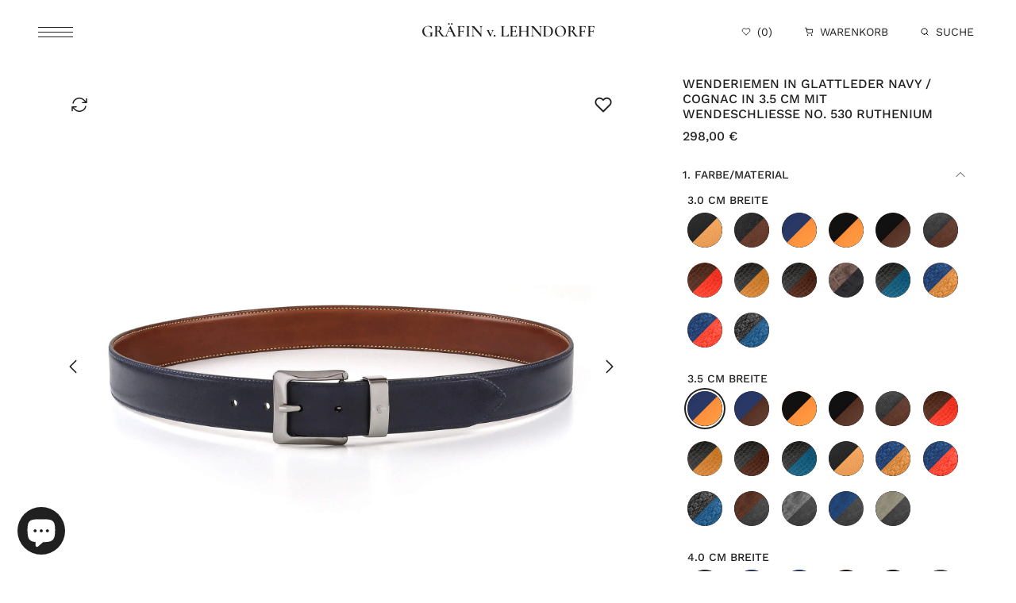

--- FILE ---
content_type: text/html; charset=utf-8
request_url: https://vonlehndorff.com/products/wenderiemen-in-glattleder-navy-cognac-in-3-5-cm-mit-wendeschliesse-no-530-ruthenium
body_size: 35486
content:
<!doctype html>
<html class="no-js" lang="de">
  <head>
    <script src="//vonlehndorff.com/cdn/shop/files/pandectes-rules.js?v=16431198165864659203"></script>
    <meta name="ahrefs-site-verification" content="bc78c4bb62a96f1f60d802c22e6e3f92d5827deed5493af54b9aeef413908379">
<!-- BEAE-GLOBAL-FONT --> 
  <!-- START-BEAE-FONT --> 
<link rel='preconnect' href='https://fonts.googleapis.com'><link rel='preconnect' href='https://fonts.gstatic.com' crossorigin><link rel='preload' href='https://fonts.gstatic.com/s/inter/v19/UcC73FwrK3iLTeHuS_nVMrMxCp50SjIa2JL7SUc.woff2' as='font' type='font/woff2' crossorigin='anonymous'>
<link rel='preload' href='https://fonts.gstatic.com/s/inter/v19/UcC73FwrK3iLTeHuS_nVMrMxCp50SjIa0ZL7SUc.woff2' as='font' type='font/woff2' crossorigin='anonymous'>
<link rel='preload' href='https://fonts.gstatic.com/s/inter/v19/UcC73FwrK3iLTeHuS_nVMrMxCp50SjIa2ZL7SUc.woff2' as='font' type='font/woff2' crossorigin='anonymous'>
<link rel='preload' href='https://fonts.gstatic.com/s/inter/v19/UcC73FwrK3iLTeHuS_nVMrMxCp50SjIa1pL7SUc.woff2' as='font' type='font/woff2' crossorigin='anonymous'>
<link rel='preload' href='https://fonts.gstatic.com/s/inter/v19/UcC73FwrK3iLTeHuS_nVMrMxCp50SjIa2pL7SUc.woff2' as='font' type='font/woff2' crossorigin='anonymous'>
<link rel='preload' href='https://fonts.gstatic.com/s/inter/v19/UcC73FwrK3iLTeHuS_nVMrMxCp50SjIa25L7SUc.woff2' as='font' type='font/woff2' crossorigin='anonymous'>
<link rel='preload' href='https://fonts.gstatic.com/s/inter/v19/UcC73FwrK3iLTeHuS_nVMrMxCp50SjIa1ZL7.woff2' as='font' type='font/woff2' crossorigin='anonymous'>
<!-- END-BEAE-FONT -->  
 <!-- END BEAE-GLOBAL-FONT -->
<!-- BEAE-HEADER -->


  
  
  
  <link href="//vonlehndorff.com/cdn/shop/t/13/assets/beae.base.min.css?v=145827667128827185271749224681" rel="stylesheet" type="text/css" media="all" />
  
  
      <style type="text/css" id="beae-global-theme-style">/* cyrillic-ext */
@font-face {
  font-family: 'Inter';
  font-style: normal;
  font-weight: 100;
  font-display: swap;
  src: url(https://fonts.gstatic.com/s/inter/v19/UcC73FwrK3iLTeHuS_nVMrMxCp50SjIa2JL7SUc.woff2) format('woff2');
  unicode-range: U+0460-052F, U+1C80-1C8A, U+20B4, U+2DE0-2DFF, U+A640-A69F, U+FE2E-FE2F;
}
/* cyrillic */
@font-face {
  font-family: 'Inter';
  font-style: normal;
  font-weight: 100;
  font-display: swap;
  src: url(https://fonts.gstatic.com/s/inter/v19/UcC73FwrK3iLTeHuS_nVMrMxCp50SjIa0ZL7SUc.woff2) format('woff2');
  unicode-range: U+0301, U+0400-045F, U+0490-0491, U+04B0-04B1, U+2116;
}
/* greek-ext */
@font-face {
  font-family: 'Inter';
  font-style: normal;
  font-weight: 100;
  font-display: swap;
  src: url(https://fonts.gstatic.com/s/inter/v19/UcC73FwrK3iLTeHuS_nVMrMxCp50SjIa2ZL7SUc.woff2) format('woff2');
  unicode-range: U+1F00-1FFF;
}
/* greek */
@font-face {
  font-family: 'Inter';
  font-style: normal;
  font-weight: 100;
  font-display: swap;
  src: url(https://fonts.gstatic.com/s/inter/v19/UcC73FwrK3iLTeHuS_nVMrMxCp50SjIa1pL7SUc.woff2) format('woff2');
  unicode-range: U+0370-0377, U+037A-037F, U+0384-038A, U+038C, U+038E-03A1, U+03A3-03FF;
}
/* vietnamese */
@font-face {
  font-family: 'Inter';
  font-style: normal;
  font-weight: 100;
  font-display: swap;
  src: url(https://fonts.gstatic.com/s/inter/v19/UcC73FwrK3iLTeHuS_nVMrMxCp50SjIa2pL7SUc.woff2) format('woff2');
  unicode-range: U+0102-0103, U+0110-0111, U+0128-0129, U+0168-0169, U+01A0-01A1, U+01AF-01B0, U+0300-0301, U+0303-0304, U+0308-0309, U+0323, U+0329, U+1EA0-1EF9, U+20AB;
}
/* latin-ext */
@font-face {
  font-family: 'Inter';
  font-style: normal;
  font-weight: 100;
  font-display: swap;
  src: url(https://fonts.gstatic.com/s/inter/v19/UcC73FwrK3iLTeHuS_nVMrMxCp50SjIa25L7SUc.woff2) format('woff2');
  unicode-range: U+0100-02BA, U+02BD-02C5, U+02C7-02CC, U+02CE-02D7, U+02DD-02FF, U+0304, U+0308, U+0329, U+1D00-1DBF, U+1E00-1E9F, U+1EF2-1EFF, U+2020, U+20A0-20AB, U+20AD-20C0, U+2113, U+2C60-2C7F, U+A720-A7FF;
}
/* latin */
@font-face {
  font-family: 'Inter';
  font-style: normal;
  font-weight: 100;
  font-display: swap;
  src: url(https://fonts.gstatic.com/s/inter/v19/UcC73FwrK3iLTeHuS_nVMrMxCp50SjIa1ZL7.woff2) format('woff2');
  unicode-range: U+0000-00FF, U+0131, U+0152-0153, U+02BB-02BC, U+02C6, U+02DA, U+02DC, U+0304, U+0308, U+0329, U+2000-206F, U+20AC, U+2122, U+2191, U+2193, U+2212, U+2215, U+FEFF, U+FFFD;
}
/* cyrillic-ext */
@font-face {
  font-family: 'Inter';
  font-style: normal;
  font-weight: 200;
  font-display: swap;
  src: url(https://fonts.gstatic.com/s/inter/v19/UcC73FwrK3iLTeHuS_nVMrMxCp50SjIa2JL7SUc.woff2) format('woff2');
  unicode-range: U+0460-052F, U+1C80-1C8A, U+20B4, U+2DE0-2DFF, U+A640-A69F, U+FE2E-FE2F;
}
/* cyrillic */
@font-face {
  font-family: 'Inter';
  font-style: normal;
  font-weight: 200;
  font-display: swap;
  src: url(https://fonts.gstatic.com/s/inter/v19/UcC73FwrK3iLTeHuS_nVMrMxCp50SjIa0ZL7SUc.woff2) format('woff2');
  unicode-range: U+0301, U+0400-045F, U+0490-0491, U+04B0-04B1, U+2116;
}
/* greek-ext */
@font-face {
  font-family: 'Inter';
  font-style: normal;
  font-weight: 200;
  font-display: swap;
  src: url(https://fonts.gstatic.com/s/inter/v19/UcC73FwrK3iLTeHuS_nVMrMxCp50SjIa2ZL7SUc.woff2) format('woff2');
  unicode-range: U+1F00-1FFF;
}
/* greek */
@font-face {
  font-family: 'Inter';
  font-style: normal;
  font-weight: 200;
  font-display: swap;
  src: url(https://fonts.gstatic.com/s/inter/v19/UcC73FwrK3iLTeHuS_nVMrMxCp50SjIa1pL7SUc.woff2) format('woff2');
  unicode-range: U+0370-0377, U+037A-037F, U+0384-038A, U+038C, U+038E-03A1, U+03A3-03FF;
}
/* vietnamese */
@font-face {
  font-family: 'Inter';
  font-style: normal;
  font-weight: 200;
  font-display: swap;
  src: url(https://fonts.gstatic.com/s/inter/v19/UcC73FwrK3iLTeHuS_nVMrMxCp50SjIa2pL7SUc.woff2) format('woff2');
  unicode-range: U+0102-0103, U+0110-0111, U+0128-0129, U+0168-0169, U+01A0-01A1, U+01AF-01B0, U+0300-0301, U+0303-0304, U+0308-0309, U+0323, U+0329, U+1EA0-1EF9, U+20AB;
}
/* latin-ext */
@font-face {
  font-family: 'Inter';
  font-style: normal;
  font-weight: 200;
  font-display: swap;
  src: url(https://fonts.gstatic.com/s/inter/v19/UcC73FwrK3iLTeHuS_nVMrMxCp50SjIa25L7SUc.woff2) format('woff2');
  unicode-range: U+0100-02BA, U+02BD-02C5, U+02C7-02CC, U+02CE-02D7, U+02DD-02FF, U+0304, U+0308, U+0329, U+1D00-1DBF, U+1E00-1E9F, U+1EF2-1EFF, U+2020, U+20A0-20AB, U+20AD-20C0, U+2113, U+2C60-2C7F, U+A720-A7FF;
}
/* latin */
@font-face {
  font-family: 'Inter';
  font-style: normal;
  font-weight: 200;
  font-display: swap;
  src: url(https://fonts.gstatic.com/s/inter/v19/UcC73FwrK3iLTeHuS_nVMrMxCp50SjIa1ZL7.woff2) format('woff2');
  unicode-range: U+0000-00FF, U+0131, U+0152-0153, U+02BB-02BC, U+02C6, U+02DA, U+02DC, U+0304, U+0308, U+0329, U+2000-206F, U+20AC, U+2122, U+2191, U+2193, U+2212, U+2215, U+FEFF, U+FFFD;
}
/* cyrillic-ext */
@font-face {
  font-family: 'Inter';
  font-style: normal;
  font-weight: 300;
  font-display: swap;
  src: url(https://fonts.gstatic.com/s/inter/v19/UcC73FwrK3iLTeHuS_nVMrMxCp50SjIa2JL7SUc.woff2) format('woff2');
  unicode-range: U+0460-052F, U+1C80-1C8A, U+20B4, U+2DE0-2DFF, U+A640-A69F, U+FE2E-FE2F;
}
/* cyrillic */
@font-face {
  font-family: 'Inter';
  font-style: normal;
  font-weight: 300;
  font-display: swap;
  src: url(https://fonts.gstatic.com/s/inter/v19/UcC73FwrK3iLTeHuS_nVMrMxCp50SjIa0ZL7SUc.woff2) format('woff2');
  unicode-range: U+0301, U+0400-045F, U+0490-0491, U+04B0-04B1, U+2116;
}
/* greek-ext */
@font-face {
  font-family: 'Inter';
  font-style: normal;
  font-weight: 300;
  font-display: swap;
  src: url(https://fonts.gstatic.com/s/inter/v19/UcC73FwrK3iLTeHuS_nVMrMxCp50SjIa2ZL7SUc.woff2) format('woff2');
  unicode-range: U+1F00-1FFF;
}
/* greek */
@font-face {
  font-family: 'Inter';
  font-style: normal;
  font-weight: 300;
  font-display: swap;
  src: url(https://fonts.gstatic.com/s/inter/v19/UcC73FwrK3iLTeHuS_nVMrMxCp50SjIa1pL7SUc.woff2) format('woff2');
  unicode-range: U+0370-0377, U+037A-037F, U+0384-038A, U+038C, U+038E-03A1, U+03A3-03FF;
}
/* vietnamese */
@font-face {
  font-family: 'Inter';
  font-style: normal;
  font-weight: 300;
  font-display: swap;
  src: url(https://fonts.gstatic.com/s/inter/v19/UcC73FwrK3iLTeHuS_nVMrMxCp50SjIa2pL7SUc.woff2) format('woff2');
  unicode-range: U+0102-0103, U+0110-0111, U+0128-0129, U+0168-0169, U+01A0-01A1, U+01AF-01B0, U+0300-0301, U+0303-0304, U+0308-0309, U+0323, U+0329, U+1EA0-1EF9, U+20AB;
}
/* latin-ext */
@font-face {
  font-family: 'Inter';
  font-style: normal;
  font-weight: 300;
  font-display: swap;
  src: url(https://fonts.gstatic.com/s/inter/v19/UcC73FwrK3iLTeHuS_nVMrMxCp50SjIa25L7SUc.woff2) format('woff2');
  unicode-range: U+0100-02BA, U+02BD-02C5, U+02C7-02CC, U+02CE-02D7, U+02DD-02FF, U+0304, U+0308, U+0329, U+1D00-1DBF, U+1E00-1E9F, U+1EF2-1EFF, U+2020, U+20A0-20AB, U+20AD-20C0, U+2113, U+2C60-2C7F, U+A720-A7FF;
}
/* latin */
@font-face {
  font-family: 'Inter';
  font-style: normal;
  font-weight: 300;
  font-display: swap;
  src: url(https://fonts.gstatic.com/s/inter/v19/UcC73FwrK3iLTeHuS_nVMrMxCp50SjIa1ZL7.woff2) format('woff2');
  unicode-range: U+0000-00FF, U+0131, U+0152-0153, U+02BB-02BC, U+02C6, U+02DA, U+02DC, U+0304, U+0308, U+0329, U+2000-206F, U+20AC, U+2122, U+2191, U+2193, U+2212, U+2215, U+FEFF, U+FFFD;
}
/* cyrillic-ext */
@font-face {
  font-family: 'Inter';
  font-style: normal;
  font-weight: 400;
  font-display: swap;
  src: url(https://fonts.gstatic.com/s/inter/v19/UcC73FwrK3iLTeHuS_nVMrMxCp50SjIa2JL7SUc.woff2) format('woff2');
  unicode-range: U+0460-052F, U+1C80-1C8A, U+20B4, U+2DE0-2DFF, U+A640-A69F, U+FE2E-FE2F;
}
/* cyrillic */
@font-face {
  font-family: 'Inter';
  font-style: normal;
  font-weight: 400;
  font-display: swap;
  src: url(https://fonts.gstatic.com/s/inter/v19/UcC73FwrK3iLTeHuS_nVMrMxCp50SjIa0ZL7SUc.woff2) format('woff2');
  unicode-range: U+0301, U+0400-045F, U+0490-0491, U+04B0-04B1, U+2116;
}
/* greek-ext */
@font-face {
  font-family: 'Inter';
  font-style: normal;
  font-weight: 400;
  font-display: swap;
  src: url(https://fonts.gstatic.com/s/inter/v19/UcC73FwrK3iLTeHuS_nVMrMxCp50SjIa2ZL7SUc.woff2) format('woff2');
  unicode-range: U+1F00-1FFF;
}
/* greek */
@font-face {
  font-family: 'Inter';
  font-style: normal;
  font-weight: 400;
  font-display: swap;
  src: url(https://fonts.gstatic.com/s/inter/v19/UcC73FwrK3iLTeHuS_nVMrMxCp50SjIa1pL7SUc.woff2) format('woff2');
  unicode-range: U+0370-0377, U+037A-037F, U+0384-038A, U+038C, U+038E-03A1, U+03A3-03FF;
}
/* vietnamese */
@font-face {
  font-family: 'Inter';
  font-style: normal;
  font-weight: 400;
  font-display: swap;
  src: url(https://fonts.gstatic.com/s/inter/v19/UcC73FwrK3iLTeHuS_nVMrMxCp50SjIa2pL7SUc.woff2) format('woff2');
  unicode-range: U+0102-0103, U+0110-0111, U+0128-0129, U+0168-0169, U+01A0-01A1, U+01AF-01B0, U+0300-0301, U+0303-0304, U+0308-0309, U+0323, U+0329, U+1EA0-1EF9, U+20AB;
}
/* latin-ext */
@font-face {
  font-family: 'Inter';
  font-style: normal;
  font-weight: 400;
  font-display: swap;
  src: url(https://fonts.gstatic.com/s/inter/v19/UcC73FwrK3iLTeHuS_nVMrMxCp50SjIa25L7SUc.woff2) format('woff2');
  unicode-range: U+0100-02BA, U+02BD-02C5, U+02C7-02CC, U+02CE-02D7, U+02DD-02FF, U+0304, U+0308, U+0329, U+1D00-1DBF, U+1E00-1E9F, U+1EF2-1EFF, U+2020, U+20A0-20AB, U+20AD-20C0, U+2113, U+2C60-2C7F, U+A720-A7FF;
}
/* latin */
@font-face {
  font-family: 'Inter';
  font-style: normal;
  font-weight: 400;
  font-display: swap;
  src: url(https://fonts.gstatic.com/s/inter/v19/UcC73FwrK3iLTeHuS_nVMrMxCp50SjIa1ZL7.woff2) format('woff2');
  unicode-range: U+0000-00FF, U+0131, U+0152-0153, U+02BB-02BC, U+02C6, U+02DA, U+02DC, U+0304, U+0308, U+0329, U+2000-206F, U+20AC, U+2122, U+2191, U+2193, U+2212, U+2215, U+FEFF, U+FFFD;
}
/* cyrillic-ext */
@font-face {
  font-family: 'Inter';
  font-style: normal;
  font-weight: 500;
  font-display: swap;
  src: url(https://fonts.gstatic.com/s/inter/v19/UcC73FwrK3iLTeHuS_nVMrMxCp50SjIa2JL7SUc.woff2) format('woff2');
  unicode-range: U+0460-052F, U+1C80-1C8A, U+20B4, U+2DE0-2DFF, U+A640-A69F, U+FE2E-FE2F;
}
/* cyrillic */
@font-face {
  font-family: 'Inter';
  font-style: normal;
  font-weight: 500;
  font-display: swap;
  src: url(https://fonts.gstatic.com/s/inter/v19/UcC73FwrK3iLTeHuS_nVMrMxCp50SjIa0ZL7SUc.woff2) format('woff2');
  unicode-range: U+0301, U+0400-045F, U+0490-0491, U+04B0-04B1, U+2116;
}
/* greek-ext */
@font-face {
  font-family: 'Inter';
  font-style: normal;
  font-weight: 500;
  font-display: swap;
  src: url(https://fonts.gstatic.com/s/inter/v19/UcC73FwrK3iLTeHuS_nVMrMxCp50SjIa2ZL7SUc.woff2) format('woff2');
  unicode-range: U+1F00-1FFF;
}
/* greek */
@font-face {
  font-family: 'Inter';
  font-style: normal;
  font-weight: 500;
  font-display: swap;
  src: url(https://fonts.gstatic.com/s/inter/v19/UcC73FwrK3iLTeHuS_nVMrMxCp50SjIa1pL7SUc.woff2) format('woff2');
  unicode-range: U+0370-0377, U+037A-037F, U+0384-038A, U+038C, U+038E-03A1, U+03A3-03FF;
}
/* vietnamese */
@font-face {
  font-family: 'Inter';
  font-style: normal;
  font-weight: 500;
  font-display: swap;
  src: url(https://fonts.gstatic.com/s/inter/v19/UcC73FwrK3iLTeHuS_nVMrMxCp50SjIa2pL7SUc.woff2) format('woff2');
  unicode-range: U+0102-0103, U+0110-0111, U+0128-0129, U+0168-0169, U+01A0-01A1, U+01AF-01B0, U+0300-0301, U+0303-0304, U+0308-0309, U+0323, U+0329, U+1EA0-1EF9, U+20AB;
}
/* latin-ext */
@font-face {
  font-family: 'Inter';
  font-style: normal;
  font-weight: 500;
  font-display: swap;
  src: url(https://fonts.gstatic.com/s/inter/v19/UcC73FwrK3iLTeHuS_nVMrMxCp50SjIa25L7SUc.woff2) format('woff2');
  unicode-range: U+0100-02BA, U+02BD-02C5, U+02C7-02CC, U+02CE-02D7, U+02DD-02FF, U+0304, U+0308, U+0329, U+1D00-1DBF, U+1E00-1E9F, U+1EF2-1EFF, U+2020, U+20A0-20AB, U+20AD-20C0, U+2113, U+2C60-2C7F, U+A720-A7FF;
}
/* latin */
@font-face {
  font-family: 'Inter';
  font-style: normal;
  font-weight: 500;
  font-display: swap;
  src: url(https://fonts.gstatic.com/s/inter/v19/UcC73FwrK3iLTeHuS_nVMrMxCp50SjIa1ZL7.woff2) format('woff2');
  unicode-range: U+0000-00FF, U+0131, U+0152-0153, U+02BB-02BC, U+02C6, U+02DA, U+02DC, U+0304, U+0308, U+0329, U+2000-206F, U+20AC, U+2122, U+2191, U+2193, U+2212, U+2215, U+FEFF, U+FFFD;
}
/* cyrillic-ext */
@font-face {
  font-family: 'Inter';
  font-style: normal;
  font-weight: 600;
  font-display: swap;
  src: url(https://fonts.gstatic.com/s/inter/v19/UcC73FwrK3iLTeHuS_nVMrMxCp50SjIa2JL7SUc.woff2) format('woff2');
  unicode-range: U+0460-052F, U+1C80-1C8A, U+20B4, U+2DE0-2DFF, U+A640-A69F, U+FE2E-FE2F;
}
/* cyrillic */
@font-face {
  font-family: 'Inter';
  font-style: normal;
  font-weight: 600;
  font-display: swap;
  src: url(https://fonts.gstatic.com/s/inter/v19/UcC73FwrK3iLTeHuS_nVMrMxCp50SjIa0ZL7SUc.woff2) format('woff2');
  unicode-range: U+0301, U+0400-045F, U+0490-0491, U+04B0-04B1, U+2116;
}
/* greek-ext */
@font-face {
  font-family: 'Inter';
  font-style: normal;
  font-weight: 600;
  font-display: swap;
  src: url(https://fonts.gstatic.com/s/inter/v19/UcC73FwrK3iLTeHuS_nVMrMxCp50SjIa2ZL7SUc.woff2) format('woff2');
  unicode-range: U+1F00-1FFF;
}
/* greek */
@font-face {
  font-family: 'Inter';
  font-style: normal;
  font-weight: 600;
  font-display: swap;
  src: url(https://fonts.gstatic.com/s/inter/v19/UcC73FwrK3iLTeHuS_nVMrMxCp50SjIa1pL7SUc.woff2) format('woff2');
  unicode-range: U+0370-0377, U+037A-037F, U+0384-038A, U+038C, U+038E-03A1, U+03A3-03FF;
}
/* vietnamese */
@font-face {
  font-family: 'Inter';
  font-style: normal;
  font-weight: 600;
  font-display: swap;
  src: url(https://fonts.gstatic.com/s/inter/v19/UcC73FwrK3iLTeHuS_nVMrMxCp50SjIa2pL7SUc.woff2) format('woff2');
  unicode-range: U+0102-0103, U+0110-0111, U+0128-0129, U+0168-0169, U+01A0-01A1, U+01AF-01B0, U+0300-0301, U+0303-0304, U+0308-0309, U+0323, U+0329, U+1EA0-1EF9, U+20AB;
}
/* latin-ext */
@font-face {
  font-family: 'Inter';
  font-style: normal;
  font-weight: 600;
  font-display: swap;
  src: url(https://fonts.gstatic.com/s/inter/v19/UcC73FwrK3iLTeHuS_nVMrMxCp50SjIa25L7SUc.woff2) format('woff2');
  unicode-range: U+0100-02BA, U+02BD-02C5, U+02C7-02CC, U+02CE-02D7, U+02DD-02FF, U+0304, U+0308, U+0329, U+1D00-1DBF, U+1E00-1E9F, U+1EF2-1EFF, U+2020, U+20A0-20AB, U+20AD-20C0, U+2113, U+2C60-2C7F, U+A720-A7FF;
}
/* latin */
@font-face {
  font-family: 'Inter';
  font-style: normal;
  font-weight: 600;
  font-display: swap;
  src: url(https://fonts.gstatic.com/s/inter/v19/UcC73FwrK3iLTeHuS_nVMrMxCp50SjIa1ZL7.woff2) format('woff2');
  unicode-range: U+0000-00FF, U+0131, U+0152-0153, U+02BB-02BC, U+02C6, U+02DA, U+02DC, U+0304, U+0308, U+0329, U+2000-206F, U+20AC, U+2122, U+2191, U+2193, U+2212, U+2215, U+FEFF, U+FFFD;
}
/* cyrillic-ext */
@font-face {
  font-family: 'Inter';
  font-style: normal;
  font-weight: 700;
  font-display: swap;
  src: url(https://fonts.gstatic.com/s/inter/v19/UcC73FwrK3iLTeHuS_nVMrMxCp50SjIa2JL7SUc.woff2) format('woff2');
  unicode-range: U+0460-052F, U+1C80-1C8A, U+20B4, U+2DE0-2DFF, U+A640-A69F, U+FE2E-FE2F;
}
/* cyrillic */
@font-face {
  font-family: 'Inter';
  font-style: normal;
  font-weight: 700;
  font-display: swap;
  src: url(https://fonts.gstatic.com/s/inter/v19/UcC73FwrK3iLTeHuS_nVMrMxCp50SjIa0ZL7SUc.woff2) format('woff2');
  unicode-range: U+0301, U+0400-045F, U+0490-0491, U+04B0-04B1, U+2116;
}
/* greek-ext */
@font-face {
  font-family: 'Inter';
  font-style: normal;
  font-weight: 700;
  font-display: swap;
  src: url(https://fonts.gstatic.com/s/inter/v19/UcC73FwrK3iLTeHuS_nVMrMxCp50SjIa2ZL7SUc.woff2) format('woff2');
  unicode-range: U+1F00-1FFF;
}
/* greek */
@font-face {
  font-family: 'Inter';
  font-style: normal;
  font-weight: 700;
  font-display: swap;
  src: url(https://fonts.gstatic.com/s/inter/v19/UcC73FwrK3iLTeHuS_nVMrMxCp50SjIa1pL7SUc.woff2) format('woff2');
  unicode-range: U+0370-0377, U+037A-037F, U+0384-038A, U+038C, U+038E-03A1, U+03A3-03FF;
}
/* vietnamese */
@font-face {
  font-family: 'Inter';
  font-style: normal;
  font-weight: 700;
  font-display: swap;
  src: url(https://fonts.gstatic.com/s/inter/v19/UcC73FwrK3iLTeHuS_nVMrMxCp50SjIa2pL7SUc.woff2) format('woff2');
  unicode-range: U+0102-0103, U+0110-0111, U+0128-0129, U+0168-0169, U+01A0-01A1, U+01AF-01B0, U+0300-0301, U+0303-0304, U+0308-0309, U+0323, U+0329, U+1EA0-1EF9, U+20AB;
}
/* latin-ext */
@font-face {
  font-family: 'Inter';
  font-style: normal;
  font-weight: 700;
  font-display: swap;
  src: url(https://fonts.gstatic.com/s/inter/v19/UcC73FwrK3iLTeHuS_nVMrMxCp50SjIa25L7SUc.woff2) format('woff2');
  unicode-range: U+0100-02BA, U+02BD-02C5, U+02C7-02CC, U+02CE-02D7, U+02DD-02FF, U+0304, U+0308, U+0329, U+1D00-1DBF, U+1E00-1E9F, U+1EF2-1EFF, U+2020, U+20A0-20AB, U+20AD-20C0, U+2113, U+2C60-2C7F, U+A720-A7FF;
}
/* latin */
@font-face {
  font-family: 'Inter';
  font-style: normal;
  font-weight: 700;
  font-display: swap;
  src: url(https://fonts.gstatic.com/s/inter/v19/UcC73FwrK3iLTeHuS_nVMrMxCp50SjIa1ZL7.woff2) format('woff2');
  unicode-range: U+0000-00FF, U+0131, U+0152-0153, U+02BB-02BC, U+02C6, U+02DA, U+02DC, U+0304, U+0308, U+0329, U+2000-206F, U+20AC, U+2122, U+2191, U+2193, U+2212, U+2215, U+FEFF, U+FFFD;
}
/* cyrillic-ext */
@font-face {
  font-family: 'Inter';
  font-style: normal;
  font-weight: 800;
  font-display: swap;
  src: url(https://fonts.gstatic.com/s/inter/v19/UcC73FwrK3iLTeHuS_nVMrMxCp50SjIa2JL7SUc.woff2) format('woff2');
  unicode-range: U+0460-052F, U+1C80-1C8A, U+20B4, U+2DE0-2DFF, U+A640-A69F, U+FE2E-FE2F;
}
/* cyrillic */
@font-face {
  font-family: 'Inter';
  font-style: normal;
  font-weight: 800;
  font-display: swap;
  src: url(https://fonts.gstatic.com/s/inter/v19/UcC73FwrK3iLTeHuS_nVMrMxCp50SjIa0ZL7SUc.woff2) format('woff2');
  unicode-range: U+0301, U+0400-045F, U+0490-0491, U+04B0-04B1, U+2116;
}
/* greek-ext */
@font-face {
  font-family: 'Inter';
  font-style: normal;
  font-weight: 800;
  font-display: swap;
  src: url(https://fonts.gstatic.com/s/inter/v19/UcC73FwrK3iLTeHuS_nVMrMxCp50SjIa2ZL7SUc.woff2) format('woff2');
  unicode-range: U+1F00-1FFF;
}
/* greek */
@font-face {
  font-family: 'Inter';
  font-style: normal;
  font-weight: 800;
  font-display: swap;
  src: url(https://fonts.gstatic.com/s/inter/v19/UcC73FwrK3iLTeHuS_nVMrMxCp50SjIa1pL7SUc.woff2) format('woff2');
  unicode-range: U+0370-0377, U+037A-037F, U+0384-038A, U+038C, U+038E-03A1, U+03A3-03FF;
}
/* vietnamese */
@font-face {
  font-family: 'Inter';
  font-style: normal;
  font-weight: 800;
  font-display: swap;
  src: url(https://fonts.gstatic.com/s/inter/v19/UcC73FwrK3iLTeHuS_nVMrMxCp50SjIa2pL7SUc.woff2) format('woff2');
  unicode-range: U+0102-0103, U+0110-0111, U+0128-0129, U+0168-0169, U+01A0-01A1, U+01AF-01B0, U+0300-0301, U+0303-0304, U+0308-0309, U+0323, U+0329, U+1EA0-1EF9, U+20AB;
}
/* latin-ext */
@font-face {
  font-family: 'Inter';
  font-style: normal;
  font-weight: 800;
  font-display: swap;
  src: url(https://fonts.gstatic.com/s/inter/v19/UcC73FwrK3iLTeHuS_nVMrMxCp50SjIa25L7SUc.woff2) format('woff2');
  unicode-range: U+0100-02BA, U+02BD-02C5, U+02C7-02CC, U+02CE-02D7, U+02DD-02FF, U+0304, U+0308, U+0329, U+1D00-1DBF, U+1E00-1E9F, U+1EF2-1EFF, U+2020, U+20A0-20AB, U+20AD-20C0, U+2113, U+2C60-2C7F, U+A720-A7FF;
}
/* latin */
@font-face {
  font-family: 'Inter';
  font-style: normal;
  font-weight: 800;
  font-display: swap;
  src: url(https://fonts.gstatic.com/s/inter/v19/UcC73FwrK3iLTeHuS_nVMrMxCp50SjIa1ZL7.woff2) format('woff2');
  unicode-range: U+0000-00FF, U+0131, U+0152-0153, U+02BB-02BC, U+02C6, U+02DA, U+02DC, U+0304, U+0308, U+0329, U+2000-206F, U+20AC, U+2122, U+2191, U+2193, U+2212, U+2215, U+FEFF, U+FFFD;
}
/* cyrillic-ext */
@font-face {
  font-family: 'Inter';
  font-style: normal;
  font-weight: 900;
  font-display: swap;
  src: url(https://fonts.gstatic.com/s/inter/v19/UcC73FwrK3iLTeHuS_nVMrMxCp50SjIa2JL7SUc.woff2) format('woff2');
  unicode-range: U+0460-052F, U+1C80-1C8A, U+20B4, U+2DE0-2DFF, U+A640-A69F, U+FE2E-FE2F;
}
/* cyrillic */
@font-face {
  font-family: 'Inter';
  font-style: normal;
  font-weight: 900;
  font-display: swap;
  src: url(https://fonts.gstatic.com/s/inter/v19/UcC73FwrK3iLTeHuS_nVMrMxCp50SjIa0ZL7SUc.woff2) format('woff2');
  unicode-range: U+0301, U+0400-045F, U+0490-0491, U+04B0-04B1, U+2116;
}
/* greek-ext */
@font-face {
  font-family: 'Inter';
  font-style: normal;
  font-weight: 900;
  font-display: swap;
  src: url(https://fonts.gstatic.com/s/inter/v19/UcC73FwrK3iLTeHuS_nVMrMxCp50SjIa2ZL7SUc.woff2) format('woff2');
  unicode-range: U+1F00-1FFF;
}
/* greek */
@font-face {
  font-family: 'Inter';
  font-style: normal;
  font-weight: 900;
  font-display: swap;
  src: url(https://fonts.gstatic.com/s/inter/v19/UcC73FwrK3iLTeHuS_nVMrMxCp50SjIa1pL7SUc.woff2) format('woff2');
  unicode-range: U+0370-0377, U+037A-037F, U+0384-038A, U+038C, U+038E-03A1, U+03A3-03FF;
}
/* vietnamese */
@font-face {
  font-family: 'Inter';
  font-style: normal;
  font-weight: 900;
  font-display: swap;
  src: url(https://fonts.gstatic.com/s/inter/v19/UcC73FwrK3iLTeHuS_nVMrMxCp50SjIa2pL7SUc.woff2) format('woff2');
  unicode-range: U+0102-0103, U+0110-0111, U+0128-0129, U+0168-0169, U+01A0-01A1, U+01AF-01B0, U+0300-0301, U+0303-0304, U+0308-0309, U+0323, U+0329, U+1EA0-1EF9, U+20AB;
}
/* latin-ext */
@font-face {
  font-family: 'Inter';
  font-style: normal;
  font-weight: 900;
  font-display: swap;
  src: url(https://fonts.gstatic.com/s/inter/v19/UcC73FwrK3iLTeHuS_nVMrMxCp50SjIa25L7SUc.woff2) format('woff2');
  unicode-range: U+0100-02BA, U+02BD-02C5, U+02C7-02CC, U+02CE-02D7, U+02DD-02FF, U+0304, U+0308, U+0329, U+1D00-1DBF, U+1E00-1E9F, U+1EF2-1EFF, U+2020, U+20A0-20AB, U+20AD-20C0, U+2113, U+2C60-2C7F, U+A720-A7FF;
}
/* latin */
@font-face {
  font-family: 'Inter';
  font-style: normal;
  font-weight: 900;
  font-display: swap;
  src: url(https://fonts.gstatic.com/s/inter/v19/UcC73FwrK3iLTeHuS_nVMrMxCp50SjIa1ZL7.woff2) format('woff2');
  unicode-range: U+0000-00FF, U+0131, U+0152-0153, U+02BB-02BC, U+02C6, U+02DA, U+02DC, U+0304, U+0308, U+0329, U+2000-206F, U+20AC, U+2122, U+2191, U+2193, U+2212, U+2215, U+FEFF, U+FFFD;
}


            :root {
                --rows: 10;
                --beae-site-max-width: 1920px;
            }
            
        :root{--beae-global-colors-accent: #dc2626;--beae-global-colors-background: #e7e7e7;--beae-global-colors-primary: #171717;--beae-global-colors-secondary: #171717;--beae-global-colors-text: #171717;--beae-global-colors-primary_50: #e6e6e6;--beae-global-colors-primary_100: #dadada;--beae-global-colors-primary_200: #cfcfcf;--beae-global-colors-primary_300: #b8b8b8;--beae-global-colors-primary_400: #8a8a8a;--beae-global-colors-primary_500: #5c5c5c;--beae-global-colors-primary_600: #171717;--beae-global-colors-primary_700: #141414;--beae-global-colors-primary_800: #121212;--beae-global-colors-primary_900: #0c0c0c;--beae-global-colors-primary_950: #070707;--beae-global-colors-secondary_50: #e6e6e6;--beae-global-colors-secondary_100: #dadada;--beae-global-colors-secondary_200: #cfcfcf;--beae-global-colors-secondary_300: #b8b8b8;--beae-global-colors-secondary_400: #8a8a8a;--beae-global-colors-secondary_500: #5c5c5c;--beae-global-colors-secondary_600: #171717;--beae-global-colors-secondary_700: #141414;--beae-global-colors-secondary_800: #121212;--beae-global-colors-secondary_900: #0c0c0c;--beae-global-colors-secondary_950: #070707;--beae-global-colors-text_50: #e6e6e6;--beae-global-colors-text_100: #dadada;--beae-global-colors-text_200: #cfcfcf;--beae-global-colors-text_300: #b8b8b8;--beae-global-colors-text_400: #8a8a8a;--beae-global-colors-text_500: #5c5c5c;--beae-global-colors-text_600: #171717;--beae-global-colors-text_700: #141414;--beae-global-colors-text_800: #121212;--beae-global-colors-text_900: #0c0c0c;--beae-global-colors-text_950: #070707;--beae-global-colors-accent_50: #fef2f2;--beae-global-colors-accent_100: #fee2e2;--beae-global-colors-accent_200: #fecaca;--beae-global-colors-accent_300: #fca5a5;--beae-global-colors-accent_400: #f87171;--beae-global-colors-accent_500: #ef4444;--beae-global-colors-accent_600: #dc2626;--beae-global-colors-accent_700: #b91c1c;--beae-global-colors-accent_800: #991b1b;--beae-global-colors-accent_900: #7f1d1d;--beae-global-colors-accent_950: #450a0a;--beae-global-colors-background_50: #fbfbfb;--beae-global-colors-background_100: #fafafa;--beae-global-colors-background_200: #f9f9f9;--beae-global-colors-background_300: #f7f7f7;--beae-global-colors-background_400: #f2f2f2;--beae-global-colors-background_500: #eeeeee;--beae-global-colors-background_600: #e7e7e7;--beae-global-colors-background_700: #dfdfdf;--beae-global-colors-background_800: #d8d8d8;--beae-global-colors-background_900: #c8c8c8;--beae-global-colors-background_950: #b9b9b9;--beae-global-colors-white: white;--beae-global-colors-black: black;--beae-global-colors-transparent: transparent;--beae-page-width: 1470px;--beae-site-margin: 30px;--beae-site-margin-mobile: 15px;--beae-pageWidth: 1200px;} .beae-btn-pr{font-size: calc(16px * var(--text-ratio, 1))  ;line-height: calc(24px * var(--text-ratio, 1))  ;letter-spacing: -0.48px;text-transform: capitalize;font-weight: 600;font-style: normal;text-decoration: none;font-family: 'Inter', sans-serif;color: var(--beae-global-colors-white);background: var(--beae-global-colors-primary_600);border-style: solid;border-color: #000000;border-width: 0px;border-radius: 6px;box-shadow: 0px 0px 0px 0px black;padding-left: 38px;padding-right: 38px;padding-top: 16px;padding-bottom: 16px;}  .beae-btn-pr:hover{color: var(--beae-global-colors-white);background: var(--beae-global-colors-primary_500);box-shadow: none;border-style: solid;border-color: #000000;border-width: 0px;border-radius: 6px;}  .beae-btn-se{color: var(--beae-global-colors-black);font-size: calc(16px * var(--text-ratio, 1))  ;line-height: calc(24px * var(--text-ratio, 1))  ;text-transform: capitalize;font-weight: 600;letter-spacing: -0.48px;font-style: normal;text-decoration: none;font-family: 'Inter', sans-serif;background: var(--beae-global-colors-background_600);border-style: solid;border-color: #000000;border-width: 0px;border-radius: 6px;box-shadow: 0px 0px 0px 0px black;padding-right: 38px;padding-left: 38px;padding-top: 16px;padding-bottom: 16px;}  .beae-btn-se:hover{color: var(--beae-global-colors-white);background: var(--beae-global-colors-black);border-style: solid;border-color: #000000;border-width: 0px;border-radius: 6px;}  .beae-btn-te{font-size: calc(16px * var(--text-ratio, 1))  ;line-height: calc(24px * var(--text-ratio, 1))  ;text-transform: capitalize;font-weight: 600;letter-spacing: -0.48px;font-style: normal;text-decoration: underline;font-family: 'Inter', sans-serif;color: var(--beae-global-colors-text_600);border-style: solid;border-width: 0px;background: var(--beae-global-colors-transparent);border-radius: 0px;box-shadow: 0px 0px 0px 0px black;}  .beae-btn-te:hover{color: var(--beae-global-colors-text_500);border-style: solid;border-color: #000000;border-width: 0px;background: var(--beae-global-colors-transparent);border-radius: 0px;}  .beae-typo-h1{font-size: calc(68px * var(--text-ratio, 1))  ;line-height: calc(80px * var(--text-ratio, 1))  ;color:var(--beae-global-colors-text_600);letter-spacing:-3.36px;text-transform:none;font-weight:700;font-style:normal;text-decoration:none;font-family: 'Inter', sans-serif;} .beae-typo-h2{font-size: calc(58px * var(--text-ratio, 1))  ;line-height: calc(69px * var(--text-ratio, 1))  ;color:var(--beae-global-colors-text_600);text-transform:none;font-weight:700;letter-spacing:-2.88px;font-style:normal;text-decoration:none;font-family: 'Inter', sans-serif;} .beae-typo-h3{font-size: calc(45px * var(--text-ratio, 1))  ;line-height: calc(54px * var(--text-ratio, 1))  ;color:var(--beae-global-colors-text_600);text-transform:none;font-weight:700;letter-spacing:-2.24px;font-style:normal;text-decoration:none;font-family: 'Inter', sans-serif;} .beae-typo-h4{font-size: calc(38px * var(--text-ratio, 1))  ;line-height: calc(46px * var(--text-ratio, 1))  ;color:var(--beae-global-colors-text_600);text-transform:none;letter-spacing:-1.92px;font-weight:700;font-style:normal;text-decoration:none;font-family: 'Inter', sans-serif;} .beae-typo-h5{line-height: calc(38px * var(--text-ratio, 1))  ;color:var(--beae-global-colors-text_600);text-transform:none;font-weight:700;letter-spacing:-1.6px;font-style:normal;text-decoration:none;font-family: 'Inter', sans-serif;font-size: calc(32px * var(--text-ratio, 1))  ;} .beae-typo-h6{font-size: calc(29px * var(--text-ratio, 1))  ;line-height: calc(34px * var(--text-ratio, 1))  ;color:var(--beae-global-colors-text_900);font-weight:700;text-transform:none;letter-spacing:-1.44px;font-style:normal;text-decoration:none;font-family: 'Inter', sans-serif;} .beae-typo-p1{font-size: calc(22px * var(--text-ratio, 1))  ;line-height: calc(31px * var(--text-ratio, 1))  ;color:var(--beae-global-colors-text_500);text-transform:none;font-weight:400;letter-spacing:-0.672px;font-style:normal;text-decoration:none;font-family: 'Inter', sans-serif;} .beae-typo-p2{line-height: calc(27px * var(--text-ratio, 1))  ;font-size: calc(19px * var(--text-ratio, 1))  ;color:var(--beae-global-colors-text_500);font-weight:400;letter-spacing:-0.576px;text-transform:none;font-style:normal;text-decoration:none;font-family: 'Inter', sans-serif;} .beae-typo-p3{font-size: calc(16px * var(--text-ratio, 1))  ;line-height: calc(22px * var(--text-ratio, 1))  ;color:var(--beae-global-colors-text_500);font-weight:400;letter-spacing:-0.48px;text-transform:none;font-style:normal;text-decoration:none;font-family: 'Inter', sans-serif;} @media screen and (max-width: 768px) {
       .beae-btn-pr{font-size: calc(14px  * var(--text-ratio, 1)) !important ;line-height: calc(20px  * var(--text-ratio, 1)) !important ;letter-spacing: -0.42px !important;font-weight: 600 !important;padding: 13px 30px 13px 30px;}  .beae-btn-se{font-size: calc(14px  * var(--text-ratio, 1)) !important ;line-height: calc(20px  * var(--text-ratio, 1)) !important ;font-weight: 600 !important;letter-spacing: -0.42px !important;padding: 13px 30px 13px 30px;}  .beae-btn-te{font-size: calc(14px  * var(--text-ratio, 1)) !important ;line-height: calc(20px  * var(--text-ratio, 1)) !important ;font-weight: 600 !important;letter-spacing: -0.42px !important;}  .beae-typo-h1{font-size: calc(51px * var(--text-ratio, 1))  ;line-height: calc(61px * var(--text-ratio, 1))  ;letter-spacing: -2.56px;font-weight: 700;color: var(--beae-global-colors-text_600);} .beae-typo-h2{font-size: calc(42px * var(--text-ratio, 1))  ;line-height: calc(50px * var(--text-ratio, 1))  ;letter-spacing: -2.08px;font-weight: 700;color: var(--beae-global-colors-text_600);} .beae-typo-h3{font-size: calc(37px * var(--text-ratio, 1))  ;line-height: calc(44px * var(--text-ratio, 1))  ;letter-spacing: -1.84px;font-weight: 700;color: var(--beae-global-colors-text_600);} .beae-typo-h4{font-size: calc(34px * var(--text-ratio, 1))  ;line-height: calc(40px * var(--text-ratio, 1))  ;letter-spacing: -1.68px;font-weight: 700;color: var(--beae-global-colors-text_600);} .beae-typo-h5{font-size: calc(29px * var(--text-ratio, 1))  ;line-height: calc(35px * var(--text-ratio, 1))  ;letter-spacing: -1.44px;font-weight: 700;color: var(--beae-global-colors-text_600);} .beae-typo-h6{font-size: calc(19px * var(--text-ratio, 1))  ;line-height: calc(26px * var(--text-ratio, 1))  ;letter-spacing: -0.576px;font-weight: 700;color: var(--beae-global-colors-text_600);} .beae-typo-p1{font-size: calc(19px * var(--text-ratio, 1))  ;line-height: calc(26px * var(--text-ratio, 1))  ;letter-spacing: -0.576px;font-weight: 400;color: var(--beae-global-colors-text_500);} .beae-typo-p2{line-height: calc(22px * var(--text-ratio, 1))  ;font-size: calc(16px * var(--text-ratio, 1))  ;letter-spacing: -0.48px;font-weight: 400;color: var(--beae-global-colors-text_500);} .beae-typo-p3{font-size: calc(13px * var(--text-ratio, 1))  ;line-height: calc(18px * var(--text-ratio, 1))  ;letter-spacing: -0.384px;font-weight: 400;color: var(--beae-global-colors-text_500);}
  }:root {
    --beae-global-colors-white: white;
    --beae-global-colors-black: black;
    --beae-global-colors-transparent: transparent;
  --beae-global-colors-white: white;--beae-global-colors-black: black;--beae-global-colors-transparent: transparent;--be-h1-fs: 68px;--be-h1-lh: 80px;--be-h1-c: var(--beae-global-colors-text_600);--be-h1-fs-M: 51px;--be-h1-lh-M: 61px;--be-h1-ls: -3.36px;--be-h1-tt: none;--be-h1-fw: 700;--be-h1-ls-M: -2.56px;--be-h1-fst: normal;--be-h1-td: none;--be-h1-ff: 'Inter', sans-serif;--be-h1-fw-M: 700;--be-h1-c-M: var(--beae-global-colors-text_600);--be-h2-fs: 58px;--be-h2-lh: 69px;--be-h2-c: var(--beae-global-colors-text_600);--be-h2-fs-M: 42px;--be-h2-lh-M: 50px;--be-h2-tt: none;--be-h2-fw: 700;--be-h2-ls: -2.88px;--be-h2-ls-M: -2.08px;--be-h2-fst: normal;--be-h2-td: none;--be-h2-ff: 'Inter', sans-serif;--be-h2-fw-M: 700;--be-h2-c-M: var(--beae-global-colors-text_600);--be-h3-fs: 45px;--be-h3-lh: 54px;--be-h3-fs-M: 37px;--be-h3-lh-M: 44px;--be-h3-c: var(--beae-global-colors-text_600);--be-h3-tt: none;--be-h3-fw: 700;--be-h3-ls: -2.24px;--be-h3-ls-M: -1.84px;--be-h3-fst: normal;--be-h3-td: none;--be-h3-ff: 'Inter', sans-serif;--be-h3-fw-M: 700;--be-h3-c-M: var(--beae-global-colors-text_600);--be-h4-fs: 38px;--be-h4-lh: 46px;--be-h4-fs-M: 34px;--be-h4-lh-M: 40px;--be-h4-c: var(--beae-global-colors-text_600);--be-h4-tt: none;--be-h4-ls: -1.92px;--be-h4-fw: 700;--be-h4-ls-M: -1.68px;--be-h4-fst: normal;--be-h4-td: none;--be-h4-ff: 'Inter', sans-serif;--be-h4-fw-M: 700;--be-h4-c-M: var(--beae-global-colors-text_600);--be-h5-lh: 38px;--be-h5-fs-M: 29px;--be-h5-lh-M: 35px;--be-h5-c: var(--beae-global-colors-text_600);--be-h5-tt: none;--be-h5-fw: 700;--be-h5-ls: -1.6px;--be-h5-ls-M: -1.44px;--be-h5-fst: normal;--be-h5-td: none;--be-h5-ff: 'Inter', sans-serif;--be-h5-fw-M: 700;--be-h5-c-M: var(--beae-global-colors-text_600);--be-h5-fs: 32px;--be-h6-fs: 29px;--be-h6-lh: 34px;--be-h6-fs-M: 19px;--be-h6-lh-M: 26px;--be-h6-c: var(--beae-global-colors-text_900);--be-h6-fw: 700;--be-h6-tt: none;--be-h6-ls: -1.44px;--be-h6-ls-M: -0.576px;--be-h6-fst: normal;--be-h6-td: none;--be-h6-ff: 'Inter', sans-serif;--be-h6-fw-M: 700;--be-h6-c-M: var(--beae-global-colors-text_600);--be-p1-fs: 22px;--be-p1-lh: 31px;--be-p1-fs-M: 19px;--be-p1-lh-M: 26px;--be-p1-c: var(--beae-global-colors-text_500);--be-p1-tt: none;--be-p1-fw: 400;--be-p1-ls-M: -0.576px;--be-p1-ls: -0.672px;--be-p1-fst: normal;--be-p1-td: none;--be-p1-ff: 'Inter', sans-serif;--be-p1-fw-M: 400;--be-p1-c-M: var(--beae-global-colors-text_500);--be-p2-lh: 27px;--be-p2-lh-M: 22px;--be-p2-fs: 19px;--be-p2-fs-M: 16px;--be-p2-c: var(--beae-global-colors-text_500);--be-p2-fw: 400;--be-p2-ls-M: -0.48px;--be-p2-ls: -0.576px;--be-p2-tt: none;--be-p2-fst: normal;--be-p2-td: none;--be-p2-ff: 'Inter', sans-serif;--be-p2-fw-M: 400;--be-p2-c-M: var(--beae-global-colors-text_500);--be-p3-fs: 16px;--be-p3-lh: 22px;--be-p3-fs-M: 13px;--be-p3-lh-M: 18px;--be-p3-c: var(--beae-global-colors-text_500);--be-p3-fw: 400;--be-p3-ls-M: -0.384px;--be-p3-ls: -0.48px;--be-p3-tt: none;--be-p3-fst: normal;--be-p3-td: none;--be-p3-ff: 'Inter', sans-serif;--be-p3-fw-M: 400;--be-p3-c-M: var(--beae-global-colors-text_500); --be-btn-pr-fs: 16px;
--be-btn-pr-lh: 24px;
--be-btn-pr-ls: -0.48px;
--be-btn-pr-tt: capitalize;
--be-btn-pr-fw: 600;
--be-btn-pr-fst: normal;
--be-btn-pr-td: none;
--be-btn-pr-ff: 'Inter', sans-serif;
--be-btn-pr-c: var(--beae-global-colors-white);
--be-btn-pr-b: var(--beae-global-colors-primary_600);
--be-btn-pr-bst: solid;
--be-btn-pr-bc: #000000;
--be-btn-pr-bw: 0px;
--be-btn-pr-br: 6px;
--be-btn-pr-bs: 0px 0px 0px 0px black;
--be-btn-pr-pl: 38px;
--be-btn-pr-pr: 38px;
--be-btn-pr-pt: 16px;
--be-btn-pr-pb: 16px;  --be-btn-pr-cH: var(--beae-global-colors-white);
--be-btn-pr-bH: var(--beae-global-colors-primary_500);
--be-btn-pr-bsH: none;
--be-btn-pr-bstH: solid;
--be-btn-pr-bcH: #000000;
--be-btn-pr-bwH: 0px;
--be-btn-pr-brH: 6px;  --be-btn-pr-fs-M: 14px !important;
--be-btn-pr-lh-M: 20px !important;
--be-btn-pr-ls-M: -0.42px !important;
--be-btn-pr-fw-M: 600 !important;
--be-btn-pr-p-M: 13px 30px 13px 30px;  --be-btn-se-c: var(--beae-global-colors-black);
--be-btn-se-fs: 16px;
--be-btn-se-lh: 24px;
--be-btn-se-tt: capitalize;
--be-btn-se-fw: 600;
--be-btn-se-ls: -0.48px;
--be-btn-se-fst: normal;
--be-btn-se-td: none;
--be-btn-se-ff: 'Inter', sans-serif;
--be-btn-se-b: var(--beae-global-colors-background_600);
--be-btn-se-bst: solid;
--be-btn-se-bc: #000000;
--be-btn-se-bw: 0px;
--be-btn-se-br: 6px;
--be-btn-se-bs: 0px 0px 0px 0px black;
--be-btn-se-pr: 38px;
--be-btn-se-pl: 38px;
--be-btn-se-pt: 16px;
--be-btn-se-pb: 16px;  --be-btn-se-cH: var(--beae-global-colors-white);
--be-btn-se-bH: var(--beae-global-colors-black);
--be-btn-se-bstH: solid;
--be-btn-se-bcH: #000000;
--be-btn-se-bwH: 0px;
--be-btn-se-brH: 6px;  --be-btn-se-fs-M: 14px !important;
--be-btn-se-lh-M: 20px !important;
--be-btn-se-fw-M: 600 !important;
--be-btn-se-ls-M: -0.42px !important;
--be-btn-se-p-M: 13px 30px 13px 30px;  --be-btn-te-fs: 16px;
--be-btn-te-lh: 24px;
--be-btn-te-tt: capitalize;
--be-btn-te-fw: 600;
--be-btn-te-ls: -0.48px;
--be-btn-te-fst: normal;
--be-btn-te-td: underline;
--be-btn-te-ff: 'Inter', sans-serif;
--be-btn-te-c: var(--beae-global-colors-text_600);
--be-btn-te-bst: solid;
--be-btn-te-bw: 0px;
--be-btn-te-b: var(--beae-global-colors-transparent);
--be-btn-te-br: 0px;
--be-btn-te-bs: 0px 0px 0px 0px black;  --be-btn-te-cH: var(--beae-global-colors-text_500);
--be-btn-te-bstH: solid;
--be-btn-te-bcH: #000000;
--be-btn-te-bwH: 0px;
--be-btn-te-bH: var(--beae-global-colors-transparent);
--be-btn-te-brH: 0px;  --be-btn-te-fs-M: 14px !important;
--be-btn-te-lh-M: 20px !important;
--be-btn-te-fw-M: 600 !important;
--be-btn-te-ls-M: -0.42px !important; }</style>
  
      
  <script src="//vonlehndorff.com/cdn/shop/t/13/assets/beae.base.min.js?v=106552222260308931071749224683" defer="defer"></script>
  <script>
    window.BEAE_HELPER = {
        routes: {
            cart_url: "/cart",
            root_url: "/"
        },
        lang: "de",
        available_lang: {"shop_locale":{"locale":"de","enabled":true,"primary":true,"published":true}}
    };
  </script><script>
      try {
        const beaeRecentlyViewedProducts = new Set(JSON.parse(localStorage.getItem("beaeRecentlyViewedProducts") || "[]"));
        beaeRecentlyViewedProducts.delete(8358023004489); // Delete first to re-move the product
        beaeRecentlyViewedProducts.add(8358023004489);
        localStorage.setItem("beaeRecentlyViewedProducts", JSON.stringify(Array.from(beaeRecentlyViewedProducts.values()).reverse()));
      } catch (e) {
        // Safari in private mode does not allow setting item, we silently fail
      }
      </script><!-- END BEAE-HEADER -->
    <!-- Google tag (gtag.js) -->
    <script async src="https://www.googletagmanager.com/gtag/js?id=AW-657414069"></script>
    <script>
      window.dataLayer = window.dataLayer || [];
      function gtag() {
        dataLayer.push(arguments);
      }
      gtag('js', new Date());

      gtag('config', 'AW-657414069');
      gtag('config', 'G-DN0TFQ625P');
    </script>
    <meta charset="utf-8">
    <meta http-equiv="X-UA-Compatible" content="IE=edge">
    <meta name="viewport" content="width=device-width,initial-scale=1">
    <meta name="theme-color" content="">
    <link rel="canonical" href="https://vonlehndorff.com/products/wenderiemen-in-glattleder-navy-cognac-in-3-5-cm-mit-wendeschliesse-no-530-ruthenium">
    <link
      rel="preconnect"
      href="https://cdn.shopify.com"
      crossorigin><link
        rel="icon"
        type="image/png"
        href="//vonlehndorff.com/cdn/shop/files/lehndorff-marke-cl-png.png?crop=center&height=32&v=1673013245&width=32"><link
        rel="preconnect"
        href="https://fonts.shopifycdn.com"
        crossorigin><title>
      Wendegürtel Glattleder 3.5 cm Navy/Cognac | Gräfin Lehndorff

        &ndash; Gräfin von Lehndorff</title>

    
      <meta name="description" content="Luxuriöser Wendegürtel in Glattleder, Navy/Cognac, 3.5 cm breit. Mit klassischer Wendeschließe No. 530 in Ruthenium. Handgefertigt in Deutschland.">
    

    

<meta property="og:site_name" content="Gräfin von Lehndorff">
<meta property="og:url" content="https://vonlehndorff.com/products/wenderiemen-in-glattleder-navy-cognac-in-3-5-cm-mit-wendeschliesse-no-530-ruthenium">
<meta property="og:title" content="Wendegürtel Glattleder 3.5 cm Navy/Cognac | Gräfin Lehndorff">
<meta property="og:type" content="product">
<meta property="og:description" content="Luxuriöser Wendegürtel in Glattleder, Navy/Cognac, 3.5 cm breit. Mit klassischer Wendeschließe No. 530 in Ruthenium. Handgefertigt in Deutschland."><meta property="og:image" content="http://vonlehndorff.com/cdn/shop/files/06_WR35_003_WS35_004_L_s.jpg?v=1706697747">
  <meta property="og:image:secure_url" content="https://vonlehndorff.com/cdn/shop/files/06_WR35_003_WS35_004_L_s.jpg?v=1706697747">
  <meta property="og:image:width" content="2048">
  <meta property="og:image:height" content="2048"><meta property="og:price:amount" content="298,00">
  <meta property="og:price:currency" content="EUR"><meta name="twitter:card" content="summary_large_image">
<meta name="twitter:title" content="Wendegürtel Glattleder 3.5 cm Navy/Cognac | Gräfin Lehndorff">
<meta name="twitter:description" content="Luxuriöser Wendegürtel in Glattleder, Navy/Cognac, 3.5 cm breit. Mit klassischer Wendeschließe No. 530 in Ruthenium. Handgefertigt in Deutschland.">

    <script type="application/ld+json">
    {
    "@context": "http://schema.org/",
              "@type": "Product",
              "name": "Wenderiemen in Glattleder Navy \/ Cognac in 3.5 cm mit Wendeschließe No. 530 Ruthenium\n      - 75 cm \/ Ohne Metallspitze",
    "image": ["https: //vonlehndorff.com/cdn/shop/files/06_WR35_003_WS35_004_L_s.jpg?v=1706697747","https: //vonlehndorff.com/cdn/shop/files/06_WR35_003_WS35_004_R_s.jpg?v=1706697747"],
    "description": "Zwischen Understatement und Wärme.Ein tiefes Navyblau für formelle Eleganz, ein weicher Cognacton mit heller Ziernaht für einen lebendigen, handwerklichen Akzen...",
    "sku": "BUNDLE[WR35#003\/075+WS35#004]",
    "brand": {
                "@type": "Thing",
                "name": "VonLehndorff"
    },
    "offers": {
    "@type": "Offer",
                "priceCurrency": "EUR",
    "price": "298,00","availability" : "http://schema.org/InStock"
    }
    }
  </script>
    <style data-shopify>
  @font-face {
    font-family: 'Cormorant';
    font-style: normal;
    font-weight: 400;
    src: url('//vonlehndorff.com/cdn/shop/t/13/assets/Cormorant-Regular.woff2?v=128738640190031167381680525830') format('woff2'), url('//vonlehndorff.com/cdn/shop/t/13/assets/Cormorant-Regular.ttf?v=3007094164485242631680525822') format('ttf');
  }

  @font-face {
    font-family: 'Cormorant';
    font-style: italic;
    font-weight: 400;
    src: url('//vonlehndorff.com/cdn/shop/t/13/assets/Cormorant-Italic.woff2?v=141432925503114797551680525829') format('woff2'), url('//vonlehndorff.com/cdn/shop/t/13/assets/Cormorant-Italic.ttf?v=59126069359921440501680525829') format('ttf');
  }

  @font-face {
    font-family: 'Cormorant';
    font-style: normal;
    font-weight: 500;
    src: url('//vonlehndorff.com/cdn/shop/t/13/assets/Cormorant-Medium.woff2?v=78199482993237238441680525827') format('woff2'), url('//vonlehndorff.com/cdn/shop/t/13/assets/Cormorant-Medium.ttf?v=158595523412862035191680525831') format('ttf');
  }

  @font-face {
    font-family: 'Cormorant';
    font-style: italic;
    font-weight: 500;
    src: url('//vonlehndorff.com/cdn/shop/t/13/assets/Cormorant-MediumItalic.woff2?v=49045574702194654411680525827') format('woff2'), url('//vonlehndorff.com/cdn/shop/t/13/assets/Cormorant-MediumItalic.ttf?v=2246788411319398161680525828') format('ttf');
  }

  @font-face {
    font-family: 'Cormorant';
    font-style: normal;
    font-weight: 600;
    src: url('//vonlehndorff.com/cdn/shop/t/13/assets/Cormorant-SemiBold.woff2?v=164047381469363873121680525830') format('woff2'), url('//vonlehndorff.com/cdn/shop/t/13/assets/Cormorant-SemiBold.ttf?v=41270521334426388901680525824') format('ttf');
  }

  @font-face {
    font-family: 'Cormorant';
    font-style: italic;
    font-weight: 600;
    src: url('//vonlehndorff.com/cdn/shop/t/13/assets/Cormorant-SemiBoldItalic.woff2?v=99541059486474388181680525831') format('woff2'), url('//vonlehndorff.com/cdn/shop/t/13/assets/Cormorant-SemiBoldItalic.ttf?v=78175275149269424271680525832') format('ttf');
  }


  @font-face {
    font-family: 'Work Sans';
    font-style: normal;
    font-weight: 400;
    src: url('//vonlehndorff.com/cdn/shop/t/13/assets/WorkSans-Regular.woff2?v=58014992885599868181680525828') format('woff2'), url('//vonlehndorff.com/cdn/shop/t/13/assets/WorkSans-Regular.ttf?v=12300') format('ttf');
  }

  @font-face {
    font-family: 'Work Sans';
    font-style: italic;
    font-weight: 400;
    src: url('//vonlehndorff.com/cdn/shop/t/13/assets/WorkSans-Italic.woff2?v=46832504680445491001680525822') format('woff2'), url('//vonlehndorff.com/cdn/shop/t/13/assets/WorkSans-Italic.ttf?v=69734125521015793641680525824') format('ttf');
  }

  @font-face {
    font-family: 'Work Sans';
    font-style: normal;
    font-weight: 500;
    src: url('//vonlehndorff.com/cdn/shop/t/13/assets/WorkSans-Medium.woff2?v=66329026166011793521680525832') format('woff2'), url('//vonlehndorff.com/cdn/shop/t/13/assets/WorkSans-Medium.ttf?v=74249269875883144951680525833') format('ttf');
  }

  @font-face {
    font-family: 'Work Sans';
    font-style: italic;
    font-weight: 500;
    src: url('//vonlehndorff.com/cdn/shop/t/13/assets/WorkSans-MediumItalic.woff2?v=147018805113054662371680525824') format('woff2'), url('//vonlehndorff.com/cdn/shop/t/13/assets/WorkSans-MediumItalic.ttf?v=35397840810904407171680525831') format('ttf');
  }

  @font-face {
    font-family: 'Work Sans';
    font-style: normal;
    font-weight: 600;
    src: url('//vonlehndorff.com/cdn/shop/t/13/assets/WorkSans-SemiBold.woff2?v=81631213434328525021680525833') format('woff2'), url('//vonlehndorff.com/cdn/shop/t/13/assets/WorkSans-SemiBold.ttf?v=87751783228913013341680525832') format('ttf');
  }

  @font-face {
    font-family: 'Work Sans';
    font-style: italic;
    font-weight: 600;
    src: url('//vonlehndorff.com/cdn/shop/t/13/assets/WorkSans-SemiBoldItalic.woff2?v=97355461836481275871680525826') format('woff2'), url('//vonlehndorff.com/cdn/shop/t/13/assets/WorkSans-SemiBoldItalic.ttf?v=41682499604881812391680525829') format('ttf');
  }
</style>


    <script>window.performance && window.performance.mark && window.performance.mark('shopify.content_for_header.start');</script><meta name="google-site-verification" content="AEtGvsAskLbAsMK9oPF-CAlqkCw0zRJlblCgXvRzez8">
<meta id="shopify-digital-wallet" name="shopify-digital-wallet" content="/62100734143/digital_wallets/dialog">
<meta name="shopify-checkout-api-token" content="c0489389b867695f66630d3af5f04903">
<meta id="in-context-paypal-metadata" data-shop-id="62100734143" data-venmo-supported="false" data-environment="production" data-locale="de_DE" data-paypal-v4="true" data-currency="EUR">
<link rel="alternate" type="application/json+oembed" href="https://vonlehndorff.com/products/wenderiemen-in-glattleder-navy-cognac-in-3-5-cm-mit-wendeschliesse-no-530-ruthenium.oembed">
<script async="async" src="/checkouts/internal/preloads.js?locale=de-DE"></script>
<link rel="preconnect" href="https://shop.app" crossorigin="anonymous">
<script async="async" src="https://shop.app/checkouts/internal/preloads.js?locale=de-DE&shop_id=62100734143" crossorigin="anonymous"></script>
<script id="apple-pay-shop-capabilities" type="application/json">{"shopId":62100734143,"countryCode":"DE","currencyCode":"EUR","merchantCapabilities":["supports3DS"],"merchantId":"gid:\/\/shopify\/Shop\/62100734143","merchantName":"Gräfin von Lehndorff","requiredBillingContactFields":["postalAddress","email"],"requiredShippingContactFields":["postalAddress","email"],"shippingType":"shipping","supportedNetworks":["visa","maestro","masterCard","amex"],"total":{"type":"pending","label":"Gräfin von Lehndorff","amount":"1.00"},"shopifyPaymentsEnabled":true,"supportsSubscriptions":true}</script>
<script id="shopify-features" type="application/json">{"accessToken":"c0489389b867695f66630d3af5f04903","betas":["rich-media-storefront-analytics"],"domain":"vonlehndorff.com","predictiveSearch":true,"shopId":62100734143,"locale":"de"}</script>
<script>var Shopify = Shopify || {};
Shopify.shop = "vonlehndorff.myshopify.com";
Shopify.locale = "de";
Shopify.currency = {"active":"EUR","rate":"1.0"};
Shopify.country = "DE";
Shopify.theme = {"name":"shopify-von-lehndorff-final\/main","id":146978373961,"schema_name":"Dawn","schema_version":"8.0.0","theme_store_id":null,"role":"main"};
Shopify.theme.handle = "null";
Shopify.theme.style = {"id":null,"handle":null};
Shopify.cdnHost = "vonlehndorff.com/cdn";
Shopify.routes = Shopify.routes || {};
Shopify.routes.root = "/";</script>
<script type="module">!function(o){(o.Shopify=o.Shopify||{}).modules=!0}(window);</script>
<script>!function(o){function n(){var o=[];function n(){o.push(Array.prototype.slice.apply(arguments))}return n.q=o,n}var t=o.Shopify=o.Shopify||{};t.loadFeatures=n(),t.autoloadFeatures=n()}(window);</script>
<script>
  window.ShopifyPay = window.ShopifyPay || {};
  window.ShopifyPay.apiHost = "shop.app\/pay";
  window.ShopifyPay.redirectState = null;
</script>
<script id="shop-js-analytics" type="application/json">{"pageType":"product"}</script>
<script defer="defer" async type="module" src="//vonlehndorff.com/cdn/shopifycloud/shop-js/modules/v2/client.init-shop-cart-sync_e98Ab_XN.de.esm.js"></script>
<script defer="defer" async type="module" src="//vonlehndorff.com/cdn/shopifycloud/shop-js/modules/v2/chunk.common_Pcw9EP95.esm.js"></script>
<script defer="defer" async type="module" src="//vonlehndorff.com/cdn/shopifycloud/shop-js/modules/v2/chunk.modal_CzmY4ZhL.esm.js"></script>
<script type="module">
  await import("//vonlehndorff.com/cdn/shopifycloud/shop-js/modules/v2/client.init-shop-cart-sync_e98Ab_XN.de.esm.js");
await import("//vonlehndorff.com/cdn/shopifycloud/shop-js/modules/v2/chunk.common_Pcw9EP95.esm.js");
await import("//vonlehndorff.com/cdn/shopifycloud/shop-js/modules/v2/chunk.modal_CzmY4ZhL.esm.js");

  window.Shopify.SignInWithShop?.initShopCartSync?.({"fedCMEnabled":true,"windoidEnabled":true});

</script>
<script>
  window.Shopify = window.Shopify || {};
  if (!window.Shopify.featureAssets) window.Shopify.featureAssets = {};
  window.Shopify.featureAssets['shop-js'] = {"shop-cart-sync":["modules/v2/client.shop-cart-sync_DazCVyJ3.de.esm.js","modules/v2/chunk.common_Pcw9EP95.esm.js","modules/v2/chunk.modal_CzmY4ZhL.esm.js"],"init-fed-cm":["modules/v2/client.init-fed-cm_D0AulfmK.de.esm.js","modules/v2/chunk.common_Pcw9EP95.esm.js","modules/v2/chunk.modal_CzmY4ZhL.esm.js"],"shop-cash-offers":["modules/v2/client.shop-cash-offers_BISyWFEA.de.esm.js","modules/v2/chunk.common_Pcw9EP95.esm.js","modules/v2/chunk.modal_CzmY4ZhL.esm.js"],"shop-login-button":["modules/v2/client.shop-login-button_D_c1vx_E.de.esm.js","modules/v2/chunk.common_Pcw9EP95.esm.js","modules/v2/chunk.modal_CzmY4ZhL.esm.js"],"pay-button":["modules/v2/client.pay-button_CHADzJ4g.de.esm.js","modules/v2/chunk.common_Pcw9EP95.esm.js","modules/v2/chunk.modal_CzmY4ZhL.esm.js"],"shop-button":["modules/v2/client.shop-button_CQnD2U3v.de.esm.js","modules/v2/chunk.common_Pcw9EP95.esm.js","modules/v2/chunk.modal_CzmY4ZhL.esm.js"],"avatar":["modules/v2/client.avatar_BTnouDA3.de.esm.js"],"init-windoid":["modules/v2/client.init-windoid_CmA0-hrC.de.esm.js","modules/v2/chunk.common_Pcw9EP95.esm.js","modules/v2/chunk.modal_CzmY4ZhL.esm.js"],"init-shop-for-new-customer-accounts":["modules/v2/client.init-shop-for-new-customer-accounts_BCzC_Mib.de.esm.js","modules/v2/client.shop-login-button_D_c1vx_E.de.esm.js","modules/v2/chunk.common_Pcw9EP95.esm.js","modules/v2/chunk.modal_CzmY4ZhL.esm.js"],"init-shop-email-lookup-coordinator":["modules/v2/client.init-shop-email-lookup-coordinator_DYzOit4u.de.esm.js","modules/v2/chunk.common_Pcw9EP95.esm.js","modules/v2/chunk.modal_CzmY4ZhL.esm.js"],"init-shop-cart-sync":["modules/v2/client.init-shop-cart-sync_e98Ab_XN.de.esm.js","modules/v2/chunk.common_Pcw9EP95.esm.js","modules/v2/chunk.modal_CzmY4ZhL.esm.js"],"shop-toast-manager":["modules/v2/client.shop-toast-manager_Bc-1elH8.de.esm.js","modules/v2/chunk.common_Pcw9EP95.esm.js","modules/v2/chunk.modal_CzmY4ZhL.esm.js"],"init-customer-accounts":["modules/v2/client.init-customer-accounts_CqlRHmZs.de.esm.js","modules/v2/client.shop-login-button_D_c1vx_E.de.esm.js","modules/v2/chunk.common_Pcw9EP95.esm.js","modules/v2/chunk.modal_CzmY4ZhL.esm.js"],"init-customer-accounts-sign-up":["modules/v2/client.init-customer-accounts-sign-up_DZmBw6yB.de.esm.js","modules/v2/client.shop-login-button_D_c1vx_E.de.esm.js","modules/v2/chunk.common_Pcw9EP95.esm.js","modules/v2/chunk.modal_CzmY4ZhL.esm.js"],"shop-follow-button":["modules/v2/client.shop-follow-button_Cx-w7rSq.de.esm.js","modules/v2/chunk.common_Pcw9EP95.esm.js","modules/v2/chunk.modal_CzmY4ZhL.esm.js"],"checkout-modal":["modules/v2/client.checkout-modal_Djjmh8qM.de.esm.js","modules/v2/chunk.common_Pcw9EP95.esm.js","modules/v2/chunk.modal_CzmY4ZhL.esm.js"],"shop-login":["modules/v2/client.shop-login_DMZMgoZf.de.esm.js","modules/v2/chunk.common_Pcw9EP95.esm.js","modules/v2/chunk.modal_CzmY4ZhL.esm.js"],"lead-capture":["modules/v2/client.lead-capture_SqejaEd8.de.esm.js","modules/v2/chunk.common_Pcw9EP95.esm.js","modules/v2/chunk.modal_CzmY4ZhL.esm.js"],"payment-terms":["modules/v2/client.payment-terms_DUeEqFTJ.de.esm.js","modules/v2/chunk.common_Pcw9EP95.esm.js","modules/v2/chunk.modal_CzmY4ZhL.esm.js"]};
</script>
<script>(function() {
  var isLoaded = false;
  function asyncLoad() {
    if (isLoaded) return;
    isLoaded = true;
    var urls = ["https:\/\/cdn-bundler.nice-team.net\/app\/js\/bundler.js?shop=vonlehndorff.myshopify.com"];
    for (var i = 0; i < urls.length; i++) {
      var s = document.createElement('script');
      s.type = 'text/javascript';
      s.async = true;
      s.src = urls[i];
      var x = document.getElementsByTagName('script')[0];
      x.parentNode.insertBefore(s, x);
    }
  };
  if(window.attachEvent) {
    window.attachEvent('onload', asyncLoad);
  } else {
    window.addEventListener('load', asyncLoad, false);
  }
})();</script>
<script id="__st">var __st={"a":62100734143,"offset":3600,"reqid":"25d0e451-d6ad-4ad5-b28f-d2e56373509b-1769103731","pageurl":"vonlehndorff.com\/products\/wenderiemen-in-glattleder-navy-cognac-in-3-5-cm-mit-wendeschliesse-no-530-ruthenium","u":"f6cc16d0ff68","p":"product","rtyp":"product","rid":8358023004489};</script>
<script>window.ShopifyPaypalV4VisibilityTracking = true;</script>
<script id="form-persister">!function(){'use strict';const t='contact',e='new_comment',n=[[t,t],['blogs',e],['comments',e],[t,'customer']],o='password',r='form_key',c=['recaptcha-v3-token','g-recaptcha-response','h-captcha-response',o],s=()=>{try{return window.sessionStorage}catch{return}},i='__shopify_v',u=t=>t.elements[r],a=function(){const t=[...n].map((([t,e])=>`form[action*='/${t}']:not([data-nocaptcha='true']) input[name='form_type'][value='${e}']`)).join(',');var e;return e=t,()=>e?[...document.querySelectorAll(e)].map((t=>t.form)):[]}();function m(t){const e=u(t);a().includes(t)&&(!e||!e.value)&&function(t){try{if(!s())return;!function(t){const e=s();if(!e)return;const n=u(t);if(!n)return;const o=n.value;o&&e.removeItem(o)}(t);const e=Array.from(Array(32),(()=>Math.random().toString(36)[2])).join('');!function(t,e){u(t)||t.append(Object.assign(document.createElement('input'),{type:'hidden',name:r})),t.elements[r].value=e}(t,e),function(t,e){const n=s();if(!n)return;const r=[...t.querySelectorAll(`input[type='${o}']`)].map((({name:t})=>t)),u=[...c,...r],a={};for(const[o,c]of new FormData(t).entries())u.includes(o)||(a[o]=c);n.setItem(e,JSON.stringify({[i]:1,action:t.action,data:a}))}(t,e)}catch(e){console.error('failed to persist form',e)}}(t)}const f=t=>{if('true'===t.dataset.persistBound)return;const e=function(t,e){const n=function(t){return'function'==typeof t.submit?t.submit:HTMLFormElement.prototype.submit}(t).bind(t);return function(){let t;return()=>{t||(t=!0,(()=>{try{e(),n()}catch(t){(t=>{console.error('form submit failed',t)})(t)}})(),setTimeout((()=>t=!1),250))}}()}(t,(()=>{m(t)}));!function(t,e){if('function'==typeof t.submit&&'function'==typeof e)try{t.submit=e}catch{}}(t,e),t.addEventListener('submit',(t=>{t.preventDefault(),e()})),t.dataset.persistBound='true'};!function(){function t(t){const e=(t=>{const e=t.target;return e instanceof HTMLFormElement?e:e&&e.form})(t);e&&m(e)}document.addEventListener('submit',t),document.addEventListener('DOMContentLoaded',(()=>{const e=a();for(const t of e)f(t);var n;n=document.body,new window.MutationObserver((t=>{for(const e of t)if('childList'===e.type&&e.addedNodes.length)for(const t of e.addedNodes)1===t.nodeType&&'FORM'===t.tagName&&a().includes(t)&&f(t)})).observe(n,{childList:!0,subtree:!0,attributes:!1}),document.removeEventListener('submit',t)}))}()}();</script>
<script integrity="sha256-4kQ18oKyAcykRKYeNunJcIwy7WH5gtpwJnB7kiuLZ1E=" data-source-attribution="shopify.loadfeatures" defer="defer" src="//vonlehndorff.com/cdn/shopifycloud/storefront/assets/storefront/load_feature-a0a9edcb.js" crossorigin="anonymous"></script>
<script crossorigin="anonymous" defer="defer" src="//vonlehndorff.com/cdn/shopifycloud/storefront/assets/shopify_pay/storefront-65b4c6d7.js?v=20250812"></script>
<script data-source-attribution="shopify.dynamic_checkout.dynamic.init">var Shopify=Shopify||{};Shopify.PaymentButton=Shopify.PaymentButton||{isStorefrontPortableWallets:!0,init:function(){window.Shopify.PaymentButton.init=function(){};var t=document.createElement("script");t.src="https://vonlehndorff.com/cdn/shopifycloud/portable-wallets/latest/portable-wallets.de.js",t.type="module",document.head.appendChild(t)}};
</script>
<script data-source-attribution="shopify.dynamic_checkout.buyer_consent">
  function portableWalletsHideBuyerConsent(e){var t=document.getElementById("shopify-buyer-consent"),n=document.getElementById("shopify-subscription-policy-button");t&&n&&(t.classList.add("hidden"),t.setAttribute("aria-hidden","true"),n.removeEventListener("click",e))}function portableWalletsShowBuyerConsent(e){var t=document.getElementById("shopify-buyer-consent"),n=document.getElementById("shopify-subscription-policy-button");t&&n&&(t.classList.remove("hidden"),t.removeAttribute("aria-hidden"),n.addEventListener("click",e))}window.Shopify?.PaymentButton&&(window.Shopify.PaymentButton.hideBuyerConsent=portableWalletsHideBuyerConsent,window.Shopify.PaymentButton.showBuyerConsent=portableWalletsShowBuyerConsent);
</script>
<script data-source-attribution="shopify.dynamic_checkout.cart.bootstrap">document.addEventListener("DOMContentLoaded",(function(){function t(){return document.querySelector("shopify-accelerated-checkout-cart, shopify-accelerated-checkout")}if(t())Shopify.PaymentButton.init();else{new MutationObserver((function(e,n){t()&&(Shopify.PaymentButton.init(),n.disconnect())})).observe(document.body,{childList:!0,subtree:!0})}}));
</script>
<link id="shopify-accelerated-checkout-styles" rel="stylesheet" media="screen" href="https://vonlehndorff.com/cdn/shopifycloud/portable-wallets/latest/accelerated-checkout-backwards-compat.css" crossorigin="anonymous">
<style id="shopify-accelerated-checkout-cart">
        #shopify-buyer-consent {
  margin-top: 1em;
  display: inline-block;
  width: 100%;
}

#shopify-buyer-consent.hidden {
  display: none;
}

#shopify-subscription-policy-button {
  background: none;
  border: none;
  padding: 0;
  text-decoration: underline;
  font-size: inherit;
  cursor: pointer;
}

#shopify-subscription-policy-button::before {
  box-shadow: none;
}

      </style>

<script>window.performance && window.performance.mark && window.performance.mark('shopify.content_for_header.end');</script>

    <link href="//vonlehndorff.com/cdn/shop/t/13/assets/styles.css?v=171783317504967760811691573432" rel="stylesheet" type="text/css" media="all" />


    <script>
      document.documentElement.className = document.documentElement.className.replace('no-js', 'js');
      if (Shopify.designMode) {
        document.documentElement.classList.add('shopify-design-mode');
      }
    </script>

    <script defer src="https://cdn.jsdelivr.net/npm/@alpinejs/collapse@3.x.x/dist/cdn.min.js"></script>
    <script defer src="https://cdn.jsdelivr.net/npm/@alpinejs/focus@3.x.x/dist/cdn.min.js"></script>
    <script defer src="https://cdn.jsdelivr.net/npm/alpinejs@3.x.x/dist/cdn.min.js"></script>
  <!-- BEGIN app block: shopify://apps/pandectes-gdpr/blocks/banner/58c0baa2-6cc1-480c-9ea6-38d6d559556a -->
  
    
      <!-- TCF is active, scripts are loaded above -->
      
        <script>
          if (!window.PandectesRulesSettings) {
            window.PandectesRulesSettings = {"store":{"id":62100734143,"adminMode":false,"headless":false,"storefrontRootDomain":"","checkoutRootDomain":"","storefrontAccessToken":""},"banner":{"revokableTrigger":false,"cookiesBlockedByDefault":"7","hybridStrict":false,"isActive":true},"geolocation":{"auOnly":false,"brOnly":false,"caOnly":false,"chOnly":false,"cnOnly":false,"euOnly":false,"inOnly":false,"jpOnly":false,"nzOnly":false,"thOnly":false,"trOnly":false,"zaOnly":false,"canadaOnly":false,"canadaLaw25":false,"canadaPipeda":false,"globalVisibility":true},"blocker":{"isActive":true,"googleConsentMode":{"isActive":true,"id":"","analyticsId":"","onlyGtm":false,"adwordsId":"","adStorageCategory":4,"analyticsStorageCategory":2,"functionalityStorageCategory":1,"personalizationStorageCategory":1,"securityStorageCategory":0,"customEvent":false,"redactData":false,"urlPassthrough":false,"dataLayerProperty":"dataLayer","waitForUpdate":500,"useNativeChannel":false,"debugMode":false},"facebookPixel":{"isActive":false,"id":"","ldu":false},"microsoft":{"isActive":false,"uetTags":""},"clarity":{"isActive":false,"id":""},"rakuten":{"isActive":false,"cmp":false,"ccpa":false},"gpcIsActive":true,"klaviyoIsActive":false,"defaultBlocked":7,"patterns":{"whiteList":[],"blackList":{"1":["google-analytics.com|googletagmanager.com/gtag/destination|googletagmanager.com/gtag/js?id=UA|googletagmanager.com/gtag/js?id=G","www.paypal.com"],"2":["https://www.googletagmanager.com/gtm.js?id=GTM"],"4":["googletagmanager.com/gtag/js\\?id=AW|googleadservices.com"],"8":[]},"iframesWhiteList":[],"iframesBlackList":{"1":[],"2":[],"4":[],"8":[]},"beaconsWhiteList":[],"beaconsBlackList":{"1":[],"2":[],"4":[],"8":[]}}}};
            const rulesScript = document.createElement('script');
            window.PandectesRulesSettings.auto = true;
            rulesScript.src = "https://cdn.shopify.com/extensions/019be439-d987-77f1-acec-51375980d6df/gdpr-241/assets/pandectes-rules.js";
            const firstChild = document.head.firstChild;
            document.head.insertBefore(rulesScript, firstChild);
          }
        </script>
      
      <script>
        
          window.PandectesSettings = {"store":{"id":62100734143,"plan":"premium","theme":"shopify-von-lehndorff-final/main","primaryLocale":"de","adminMode":false,"headless":false,"storefrontRootDomain":"","checkoutRootDomain":"","storefrontAccessToken":"","useGeolocation":false},"tsPublished":1768830208,"declaration":{"declDays":"","declName":"","declPath":"","declType":"","isActive":false,"showType":true,"declHours":"","declWeeks":"","declYears":"","declDomain":"","declMonths":"","declMinutes":"","declPurpose":"","declSeconds":"","declSession":"","showPurpose":false,"declProvider":"","showProvider":true,"declIntroText":"","declRetention":"","declFirstParty":"","declThirdParty":"","showDateGenerated":true},"language":{"unpublished":[],"languageMode":"Single","fallbackLanguage":"de","languageDetection":"locale","languagesSupported":[]},"texts":{"managed":{"headerText":{"de":"Privatsphäre-Einstellungen & Cookies"},"consentText":{"de":"Wir nutzen Cookies, Pixel und vergleichbare Technologien, auch von Dritten, um unsere Dienste anzubieten, stetig zu verbessern und Inhalte sowie Werbeanzeigen personalisiert auf unserer Webseite, Social Media und Partnerseiten anzuzeigen. Du hast die Wahl, ob nur notwendige Cookies verwendet werden sollen, oder ob Du darüber hinaus weitere Cookies akzeptieren möchtest. Du kannst hier Deine Einwilligung entweder für alle Cookies erklären, oder unter \"Einstellungen\" an Deine Wünsche anpassen."},"linkText":{"de":"Mehr erfahren"},"imprintText":{"de":"Impressum"},"googleLinkText":{"de":"Googles Datenschutzbestimmungen"},"allowButtonText":{"de":"Alles akzeptieren"},"denyButtonText":{"de":"Alles ablehnen"},"dismissButtonText":{"de":"OK"},"leaveSiteButtonText":{"de":"Verlassen Sie diese Seite"},"preferencesButtonText":{"de":"Indiv. Einstellungen"},"cookiePolicyText":{"de":"Cookie-Einstellungen"},"preferencesPopupTitleText":{"de":"Einwilligungseinstellungen verwalten"},"preferencesPopupIntroText":{"de":"Wir verwenden Cookies, um die Funktionalität unserer Website zu optimieren, ihre Leistung zu analysieren und Ihnen ein personalisiertes Nutzererlebnis zu bieten. Einige Cookies sind für den korrekten Betrieb der Website unerlässlich. Diese Cookies können nicht deaktiviert werden. In diesem Fenster können Sie Ihre Cookie-Einstellungen verwalten."},"preferencesPopupSaveButtonText":{"de":"Einstellungen speichern"},"preferencesPopupCloseButtonText":{"de":"Schließen"},"preferencesPopupAcceptAllButtonText":{"de":"Alle akzeptieren"},"preferencesPopupRejectAllButtonText":{"de":"Alle ablehnen"},"cookiesDetailsText":{"de":"Cookie-Details"},"preferencesPopupAlwaysAllowedText":{"de":"Immer erlaubt"},"accessSectionParagraphText":{"de":"Sie haben das Recht, jederzeit auf Ihre Daten zuzugreifen."},"accessSectionTitleText":{"de":"Datenübertragbarkeit"},"accessSectionAccountInfoActionText":{"de":"persönliche Daten"},"accessSectionDownloadReportActionText":{"de":"Alle Daten anfordern"},"accessSectionGDPRRequestsActionText":{"de":"Anfragen betroffener Personen"},"accessSectionOrdersRecordsActionText":{"de":"Aufträge"},"rectificationSectionParagraphText":{"de":"Sie haben das Recht, die Aktualisierung Ihrer Daten zu verlangen, wann immer Sie dies für angemessen halten."},"rectificationSectionTitleText":{"de":"Datenberichtigung"},"rectificationCommentPlaceholder":{"de":"Beschreiben Sie, was Sie aktualisieren möchten"},"rectificationCommentValidationError":{"de":"Kommentar ist erforderlich"},"rectificationSectionEditAccountActionText":{"de":"Aktualisierung anfordern"},"erasureSectionTitleText":{"de":"Recht auf Löschung"},"erasureSectionParagraphText":{"de":"Sie haben das Recht, die Löschung aller Ihrer Daten zu verlangen. Danach können Sie nicht mehr auf Ihr Konto zugreifen."},"erasureSectionRequestDeletionActionText":{"de":"Löschung personenbezogener Daten anfordern"},"consentDate":{"de":"Zustimmungsdatum"},"consentId":{"de":"Einwilligungs-ID"},"consentSectionChangeConsentActionText":{"de":"Einwilligungspräferenz ändern"},"consentSectionConsentedText":{"de":"Sie haben der Cookie-Richtlinie dieser Website zugestimmt am"},"consentSectionNoConsentText":{"de":"Sie haben der Cookie-Richtlinie dieser Website nicht zugestimmt."},"consentSectionTitleText":{"de":"Ihre Cookie-Einwilligung"},"consentStatus":{"de":"Einwilligungspräferenz"},"confirmationFailureMessage":{"de":"Ihre Anfrage wurde nicht bestätigt. Bitte versuchen Sie es erneut und wenn das Problem weiterhin besteht, wenden Sie sich an den Ladenbesitzer, um Hilfe zu erhalten"},"confirmationFailureTitle":{"de":"Ein Problem ist aufgetreten"},"confirmationSuccessMessage":{"de":"Wir werden uns in Kürze zu Ihrem Anliegen bei Ihnen melden."},"confirmationSuccessTitle":{"de":"Ihre Anfrage wurde bestätigt"},"guestsSupportEmailFailureMessage":{"de":"Ihre Anfrage wurde nicht übermittelt. Bitte versuchen Sie es erneut und wenn das Problem weiterhin besteht, wenden Sie sich an den Shop-Inhaber, um Hilfe zu erhalten."},"guestsSupportEmailFailureTitle":{"de":"Ein Problem ist aufgetreten"},"guestsSupportEmailPlaceholder":{"de":"E-Mail-Addresse"},"guestsSupportEmailSuccessMessage":{"de":"Wenn Sie als Kunde dieses Shops registriert sind, erhalten Sie in Kürze eine E-Mail mit Anweisungen zum weiteren Vorgehen."},"guestsSupportEmailSuccessTitle":{"de":"Vielen Dank für die Anfrage"},"guestsSupportEmailValidationError":{"de":"Email ist ungültig"},"guestsSupportInfoText":{"de":"Bitte loggen Sie sich mit Ihrem Kundenkonto ein, um fortzufahren."},"submitButton":{"de":"einreichen"},"submittingButton":{"de":"Senden..."},"cancelButton":{"de":"Abbrechen"},"declIntroText":{"de":"Wir verwenden Cookies, um die Funktionalität der Website zu optimieren, die Leistung zu analysieren und Ihnen ein personalisiertes Erlebnis zu bieten. Einige Cookies sind für den ordnungsgemäßen Betrieb der Website unerlässlich. Diese Cookies können nicht deaktiviert werden. In diesem Fenster können Sie Ihre Präferenzen für Cookies verwalten."},"declName":{"de":"Name"},"declPurpose":{"de":"Zweck"},"declType":{"de":"Typ"},"declRetention":{"de":"Speicherdauer"},"declProvider":{"de":"Anbieter"},"declFirstParty":{"de":"Erstanbieter"},"declThirdParty":{"de":"Drittanbieter"},"declSeconds":{"de":"Sekunden"},"declMinutes":{"de":"Minuten"},"declHours":{"de":"Std."},"declWeeks":{"de":"Woche(n)"},"declDays":{"de":"Tage"},"declMonths":{"de":"Monate"},"declYears":{"de":"Jahre"},"declSession":{"de":"Sitzung"},"declDomain":{"de":"Domain"},"declPath":{"de":"Weg"}},"categories":{"strictlyNecessaryCookiesTitleText":{"de":"Unbedingt erforderlich"},"strictlyNecessaryCookiesDescriptionText":{"de":"Diese Cookies sind unerlässlich, damit Sie sich auf der Website bewegen und ihre Funktionen nutzen können, z. B. den Zugriff auf sichere Bereiche der Website. Ohne diese Cookies kann die Website nicht richtig funktionieren."},"functionalityCookiesTitleText":{"de":"Funktionale Cookies"},"functionalityCookiesDescriptionText":{"de":"Diese Cookies ermöglichen es der Website, verbesserte Funktionalität und Personalisierung bereitzustellen. Sie können von uns oder von Drittanbietern gesetzt werden, deren Dienste wir auf unseren Seiten hinzugefügt haben. Wenn Sie diese Cookies nicht zulassen, funktionieren einige oder alle dieser Dienste möglicherweise nicht richtig."},"performanceCookiesTitleText":{"de":"Performance-Cookies"},"performanceCookiesDescriptionText":{"de":"Diese Cookies ermöglichen es uns, die Leistung unserer Website zu überwachen und zu verbessern. Sie ermöglichen es uns beispielsweise, Besuche zu zählen, Verkehrsquellen zu identifizieren und zu sehen, welche Teile der Website am beliebtesten sind."},"targetingCookiesTitleText":{"de":"Targeting-Cookies"},"targetingCookiesDescriptionText":{"de":"Diese Cookies können von unseren Werbepartnern über unsere Website gesetzt werden. Sie können von diesen Unternehmen verwendet werden, um ein Profil Ihrer Interessen zu erstellen und Ihnen relevante Werbung auf anderen Websites anzuzeigen. Sie speichern keine direkten personenbezogenen Daten, sondern basieren auf der eindeutigen Identifizierung Ihres Browsers und Ihres Internetgeräts. Wenn Sie diese Cookies nicht zulassen, erleben Sie weniger zielgerichtete Werbung."},"unclassifiedCookiesTitleText":{"de":"Unklassifizierte Cookies"},"unclassifiedCookiesDescriptionText":{"de":"Unklassifizierte Cookies sind Cookies, die wir gerade zusammen mit den Anbietern einzelner Cookies klassifizieren."}},"auto":{}},"library":{"previewMode":false,"fadeInTimeout":0,"defaultBlocked":7,"showLink":true,"showImprintLink":true,"showGoogleLink":false,"enabled":true,"cookie":{"expiryDays":60,"secure":true,"domain":""},"dismissOnScroll":false,"dismissOnWindowClick":false,"dismissOnTimeout":false,"palette":{"popup":{"background":"#FFFFFF","backgroundForCalculations":{"a":1,"b":255,"g":255,"r":255},"text":"#000000"},"button":{"background":"transparent","backgroundForCalculations":{"a":1,"b":255,"g":255,"r":255},"text":"#000000","textForCalculation":{"a":1,"b":0,"g":0,"r":0},"border":"#000000"}},"content":{"href":"/policies/privacy-policy","imprintHref":"/pages/impressum","close":"&#10005;","target":"_blank","logo":"<img class=\"cc-banner-logo\" style=\"max-height: 30px;\" src=\"https://vonlehndorff.myshopify.com/cdn/shop/files/pandectes-banner-logo.png\" alt=\"Cookie banner\" />"},"window":"<div role=\"dialog\" aria-labelledby=\"cookieconsent:head\" aria-describedby=\"cookieconsent:desc\" id=\"pandectes-banner\" class=\"cc-window-wrapper cc-popup-wrapper\"><div class=\"pd-cookie-banner-window cc-window {{classes}}\">{{children}}</div></div>","compliance":{"custom":"<div class=\"cc-compliance cc-highlight\">{{preferences}}{{allow}}{{deny}}</div>"},"type":"custom","layouts":{"basic":"{{logo}}{{header}}{{messagelink}}{{compliance}}"},"position":"popup","theme":"wired","revokable":true,"animateRevokable":false,"revokableReset":false,"revokableLogoUrl":"https://vonlehndorff.myshopify.com/cdn/shop/files/pandectes-reopen-logo.png","revokablePlacement":"bottom-left","revokableMarginHorizontal":15,"revokableMarginVertical":15,"static":false,"autoAttach":true,"hasTransition":true,"blacklistPage":[""],"elements":{"close":"<button aria-label=\"\" type=\"button\" class=\"cc-close\">{{close}}</button>","dismiss":"<button type=\"button\" class=\"cc-btn cc-btn-decision cc-dismiss\">{{dismiss}}</button>","allow":"<button type=\"button\" class=\"cc-btn cc-btn-decision cc-allow\">{{allow}}</button>","deny":"<button type=\"button\" class=\"cc-btn cc-btn-decision cc-deny\">{{deny}}</button>","preferences":"<button type=\"button\" class=\"cc-btn cc-settings\" aria-controls=\"pd-cp-preferences\" onclick=\"Pandectes.fn.openPreferences()\">{{preferences}}</button>"}},"geolocation":{"auOnly":false,"brOnly":false,"caOnly":false,"chOnly":false,"cnOnly":false,"euOnly":false,"inOnly":false,"jpOnly":false,"nzOnly":false,"thOnly":false,"trOnly":false,"zaOnly":false,"canadaOnly":false,"canadaLaw25":false,"canadaPipeda":false,"globalVisibility":true},"dsr":{"guestsSupport":false,"accessSectionDownloadReportAuto":false},"banner":{"resetTs":1768404131,"extraCss":"        .cc-banner-logo {max-width: 35em!important;}    @media(min-width: 768px) {.cc-window.cc-floating{max-width: 35em!important;width: 35em!important;}}    .cc-message, .pd-cookie-banner-window .cc-header, .cc-logo {text-align: left}    .cc-window-wrapper{z-index: 2147483647;-webkit-transition: opacity 1s ease;  transition: opacity 1s ease;}    .cc-window{z-index: 2147483647;font-family: inherit;}    .pd-cookie-banner-window .cc-header{font-family: inherit;}    .pd-cp-ui{font-family: inherit; background-color: #FFFFFF;color:#000000;}    button.pd-cp-btn, a.pd-cp-btn{}    input + .pd-cp-preferences-slider{background-color: rgba(0, 0, 0, 0.3)}    .pd-cp-scrolling-section::-webkit-scrollbar{background-color: rgba(0, 0, 0, 0.3)}    input:checked + .pd-cp-preferences-slider{background-color: rgba(0, 0, 0, 1)}    .pd-cp-scrolling-section::-webkit-scrollbar-thumb {background-color: rgba(0, 0, 0, 1)}    .pd-cp-ui-close{color:#000000;}    .pd-cp-preferences-slider:before{background-color: #FFFFFF}    .pd-cp-title:before {border-color: #000000!important}    .pd-cp-preferences-slider{background-color:#000000}    .pd-cp-toggle{color:#000000!important}    @media(max-width:699px) {.pd-cp-ui-close-top svg {fill: #000000}}    .pd-cp-toggle:hover,.pd-cp-toggle:visited,.pd-cp-toggle:active{color:#000000!important}    .pd-cookie-banner-window {box-shadow: 0 0 18px rgb(0 0 0 / 20%);}  ","customJavascript":{"useButtons":true},"showPoweredBy":false,"logoHeight":30,"revokableTrigger":false,"hybridStrict":false,"cookiesBlockedByDefault":"7","isActive":true,"implicitSavePreferences":false,"cookieIcon":false,"blockBots":false,"showCookiesDetails":true,"hasTransition":true,"blockingPage":false,"showOnlyLandingPage":false,"leaveSiteUrl":"https://pandectes.io","linkRespectStoreLang":false},"cookies":{"0":[{"name":"_ab","type":"http","domain":"vonlehndorff.com","path":"/","provider":"Shopify","firstParty":true,"retention":"1 year(s)","session":false,"expires":1,"unit":"declYears","purpose":{"de":"Wird in Verbindung mit dem Zugriff auf Admin verwendet."}},{"name":"master_device_id","type":"http","domain":"vonlehndorff.com","path":"/","provider":"Shopify","firstParty":true,"retention":"1 year(s)","session":false,"expires":1,"unit":"declYears","purpose":{"de":"Wird in Verbindung mit dem Händler-Login verwendet."}},{"name":"storefront_digest","type":"http","domain":"vonlehndorff.com","path":"/","provider":"Shopify","firstParty":true,"retention":"1 year(s)","session":false,"expires":1,"unit":"declYears","purpose":{"de":"Wird im Zusammenhang mit dem Kundenlogin verwendet."}},{"name":"keep_alive","type":"http","domain":"vonlehndorff.com","path":"/","provider":"Shopify","firstParty":true,"retention":"Session","session":true,"expires":1,"unit":"declSeconds","purpose":{"de":"Wird im Zusammenhang mit der Käuferlokalisierung verwendet."}},{"name":"_shopify_essential","type":"http","domain":"vonlehndorff.com","path":"/","provider":"Shopify","firstParty":true,"retention":"1 year(s)","session":false,"expires":1,"unit":"declYears","purpose":{"de":"Wird auf der Kontenseite verwendet."}},{"name":"_shopify_country","type":"http","domain":"vonlehndorff.com","path":"/","provider":"Shopify","firstParty":true,"retention":"30 minute(s)","session":false,"expires":30,"unit":"declMinutes","purpose":{"de":"Wird im Zusammenhang mit der Kasse verwendet."}},{"name":"cart","type":"http","domain":"vonlehndorff.com","path":"/","provider":"Shopify","firstParty":true,"retention":"2 week(s)","session":false,"expires":2,"unit":"declWeeks","purpose":{"de":"Notwendig für die Warenkorbfunktion auf der Website."}},{"name":"shopify_pay_redirect","type":"http","domain":"vonlehndorff.com","path":"/","provider":"Shopify","firstParty":true,"retention":"1 year(s)","session":false,"expires":1,"unit":"declYears","purpose":{"de":"Das Cookie ist für die sichere Checkout- und Zahlungsfunktion auf der Website erforderlich. Diese Funktion wird von shopify.com bereitgestellt."}},{"name":"cart_currency","type":"http","domain":"vonlehndorff.com","path":"/","provider":"Shopify","firstParty":true,"retention":"2 week(s)","session":false,"expires":2,"unit":"declWeeks","purpose":{"de":"Das Cookie ist für die sichere Checkout- und Zahlungsfunktion auf der Website erforderlich. Diese Funktion wird von shopify.com bereitgestellt."}},{"name":"_tracking_consent","type":"http","domain":"vonlehndorff.com","path":"/","provider":"Shopify","firstParty":true,"retention":"1 year(s)","session":false,"expires":1,"unit":"declYears","purpose":{"de":"Tracking-Einstellungen."}},{"name":"shopify_pay","type":"http","domain":"vonlehndorff.com","path":"/","provider":"Shopify","firstParty":true,"retention":"1 year(s)","session":false,"expires":1,"unit":"declYears","purpose":{"de":"Wird im Zusammenhang mit der Kasse verwendet."}},{"name":"localization","type":"http","domain":"vonlehndorff.com","path":"/","provider":"Shopify","firstParty":true,"retention":"1 year(s)","session":false,"expires":1,"unit":"declYears","purpose":{"de":"Lokalisierung von Shopify-Shops"}},{"name":"_abv","type":"http","domain":"vonlehndorff.com","path":"/","provider":"Shopify","firstParty":true,"retention":"1 year(s)","session":false,"expires":1,"unit":"declYears","purpose":{"de":"Behalten Sie den reduzierten Zustand der Admin-Leiste bei."}},{"name":"_identity_session","type":"http","domain":"vonlehndorff.com","path":"/","provider":"Shopify","firstParty":true,"retention":"2 year(s)","session":false,"expires":2,"unit":"declYears","purpose":{"de":"Enthält die Identitätssitzungskennung des Benutzers."}},{"name":"_master_udr","type":"http","domain":"vonlehndorff.com","path":"/","provider":"Shopify","firstParty":true,"retention":"Session","session":true,"expires":1,"unit":"declSeconds","purpose":{"de":"Permanente Gerätekennung."}},{"name":"user","type":"http","domain":"vonlehndorff.com","path":"/","provider":"Shopify","firstParty":true,"retention":"1 year(s)","session":false,"expires":1,"unit":"declYears","purpose":{"de":"Wird im Zusammenhang mit der Shop-Anmeldung verwendet."}},{"name":"user_cross_site","type":"http","domain":"vonlehndorff.com","path":"/","provider":"Shopify","firstParty":true,"retention":"1 year(s)","session":false,"expires":1,"unit":"declYears","purpose":{"de":"Wird im Zusammenhang mit der Shop-Anmeldung verwendet."}},{"name":"_shopify_essential","type":"http","domain":"shopify.com","path":"/62100734143","provider":"Shopify","firstParty":false,"retention":"1 year(s)","session":false,"expires":1,"unit":"declYears","purpose":{"de":"Wird auf der Kontenseite verwendet."}},{"name":"_ab","type":"http","domain":"shopify.com","path":"/","provider":"Shopify","firstParty":false,"retention":"1 year(s)","session":false,"expires":1,"unit":"declYears","purpose":{"de":"Wird in Verbindung mit dem Zugriff auf Admin verwendet."}},{"name":"master_device_id","type":"http","domain":"shopify.com","path":"/","provider":"Shopify","firstParty":false,"retention":"1 year(s)","session":false,"expires":1,"unit":"declYears","purpose":{"de":"Wird in Verbindung mit dem Händler-Login verwendet."}},{"name":"_tracking_consent","type":"http","domain":"shopify.com","path":"/","provider":"Shopify","firstParty":false,"retention":"1 year(s)","session":false,"expires":1,"unit":"declYears","purpose":{"de":"Tracking-Einstellungen."}},{"name":"keep_alive","type":"http","domain":"shopify.com","path":"/","provider":"Shopify","firstParty":false,"retention":"Session","session":true,"expires":1,"unit":"declSeconds","purpose":{"de":"Wird im Zusammenhang mit der Käuferlokalisierung verwendet."}},{"name":"storefront_digest","type":"http","domain":"shopify.com","path":"/","provider":"Shopify","firstParty":false,"retention":"1 year(s)","session":false,"expires":1,"unit":"declYears","purpose":{"de":"Wird im Zusammenhang mit dem Kundenlogin verwendet."}},{"name":"_shopify_country","type":"http","domain":"shopify.com","path":"/","provider":"Shopify","firstParty":false,"retention":"30 minute(s)","session":false,"expires":30,"unit":"declMinutes","purpose":{"de":"Wird im Zusammenhang mit der Kasse verwendet."}},{"name":"cart","type":"http","domain":"shopify.com","path":"/","provider":"Shopify","firstParty":false,"retention":"2 week(s)","session":false,"expires":2,"unit":"declWeeks","purpose":{"de":"Notwendig für die Warenkorbfunktion auf der Website."}},{"name":"shopify_pay_redirect","type":"http","domain":"shopify.com","path":"/","provider":"Shopify","firstParty":false,"retention":"1 year(s)","session":false,"expires":1,"unit":"declYears","purpose":{"de":"Das Cookie ist für die sichere Checkout- und Zahlungsfunktion auf der Website erforderlich. Diese Funktion wird von shopify.com bereitgestellt."}},{"name":"_abv","type":"http","domain":"shopify.com","path":"/","provider":"Shopify","firstParty":false,"retention":"1 year(s)","session":false,"expires":1,"unit":"declYears","purpose":{"de":"Behalten Sie den reduzierten Zustand der Admin-Leiste bei."}},{"name":"_identity_session","type":"http","domain":"shopify.com","path":"/","provider":"Shopify","firstParty":false,"retention":"2 year(s)","session":false,"expires":2,"unit":"declYears","purpose":{"de":"Enthält die Identitätssitzungskennung des Benutzers."}},{"name":"_master_udr","type":"http","domain":"shopify.com","path":"/","provider":"Shopify","firstParty":false,"retention":"Session","session":true,"expires":1,"unit":"declSeconds","purpose":{"de":"Permanente Gerätekennung."}},{"name":"shopify_pay","type":"http","domain":"shopify.com","path":"/","provider":"Shopify","firstParty":false,"retention":"1 year(s)","session":false,"expires":1,"unit":"declYears","purpose":{"de":"Wird im Zusammenhang mit der Kasse verwendet."}},{"name":"user","type":"http","domain":"shopify.com","path":"/","provider":"Shopify","firstParty":false,"retention":"1 year(s)","session":false,"expires":1,"unit":"declYears","purpose":{"de":"Wird im Zusammenhang mit der Shop-Anmeldung verwendet."}},{"name":"user_cross_site","type":"http","domain":"shopify.com","path":"/","provider":"Shopify","firstParty":false,"retention":"1 year(s)","session":false,"expires":1,"unit":"declYears","purpose":{"de":"Wird im Zusammenhang mit der Shop-Anmeldung verwendet."}},{"name":"_shop_app_essential","type":"http","domain":".shop.app","path":"/","provider":"Shopify","firstParty":false,"retention":"1 year(s)","session":false,"expires":1,"unit":"declYears","purpose":{"de":"Contains essential information for the correct functionality of Shop.app."}},{"name":"_shopify_test","type":"http","domain":"com","path":"/","provider":"Shopify","firstParty":false,"retention":"Session","session":true,"expires":1,"unit":"declYears","purpose":{"de":"A test cookie used by Shopify to verify the store's setup."}},{"name":"discount_code","type":"http","domain":"vonlehndorff.com","path":"/","provider":"Shopify","firstParty":true,"retention":"Session","session":true,"expires":1,"unit":"declDays","purpose":{"de":"Stores a discount code (received from an online store visit with a URL parameter) in order to the next checkout."}},{"name":"order","type":"http","domain":"vonlehndorff.com","path":"/","provider":"Shopify","firstParty":true,"retention":"3 week(s)","session":false,"expires":3,"unit":"declWeeks","purpose":{"de":"Used to allow access to the data of the order details page of the buyer."}},{"name":"shop_pay_accelerated","type":"http","domain":"vonlehndorff.com","path":"/","provider":"Shopify","firstParty":true,"retention":"1 year(s)","session":false,"expires":1,"unit":"declYears","purpose":{"de":"Indicates if a buyer is eligible for Shop Pay accelerated checkout."}},{"name":"auth_state_*","type":"http","domain":"vonlehndorff.com","path":"/","provider":"Shopify","firstParty":true,"retention":"25 minute(s)","session":false,"expires":25,"unit":"declMinutes","purpose":{"de":""}},{"name":"_shopify_test","type":"http","domain":"vonlehndorff.com","path":"/","provider":"Shopify","firstParty":true,"retention":"Session","session":true,"expires":1,"unit":"declYears","purpose":{"de":"A test cookie used by Shopify to verify the store's setup."}},{"name":"identity-state","type":"http","domain":"vonlehndorff.com","path":"/","provider":"Shopify","firstParty":true,"retention":"1 day(s)","session":false,"expires":1,"unit":"declDays","purpose":{"de":"Stores state before redirecting customers to identity authentication.\t"}},{"name":"login_with_shop_finalize","type":"http","domain":"vonlehndorff.com","path":"/","provider":"Shopify","firstParty":true,"retention":"5 minute(s)","session":false,"expires":5,"unit":"declMinutes","purpose":{"de":"Used to facilitate login with Shop."}},{"name":"_merchant_essential","type":"http","domain":"vonlehndorff.com","path":"/","provider":"Shopify","firstParty":true,"retention":"1 year(s)","session":false,"expires":1,"unit":"declYears","purpose":{"de":"Contains essential information for the correct functionality of merchant surfaces such as the admin area."}},{"name":"_shopify_essential_\t","type":"http","domain":"vonlehndorff.com","path":"/","provider":"Shopify","firstParty":true,"retention":"1 year(s)","session":false,"expires":1,"unit":"declYears","purpose":{"de":"Contains an opaque token that is used to identify a device for all essential purposes."}},{"name":"login_with_shop_finalize","type":"http","domain":"shopify.com","path":"/","provider":"Shopify","firstParty":false,"retention":"5 minute(s)","session":false,"expires":5,"unit":"declMinutes","purpose":{"de":"Used to facilitate login with Shop."}},{"name":"order","type":"http","domain":"shopify.com","path":"/","provider":"Shopify","firstParty":false,"retention":"3 week(s)","session":false,"expires":3,"unit":"declWeeks","purpose":{"de":"Used to allow access to the data of the order details page of the buyer."}},{"name":"shop_pay_accelerated","type":"http","domain":"shopify.com","path":"/","provider":"Shopify","firstParty":false,"retention":"1 year(s)","session":false,"expires":1,"unit":"declYears","purpose":{"de":"Indicates if a buyer is eligible for Shop Pay accelerated checkout."}},{"name":"discount_code","type":"http","domain":"shopify.com","path":"/","provider":"Shopify","firstParty":false,"retention":"Session","session":true,"expires":1,"unit":"declDays","purpose":{"de":"Stores a discount code (received from an online store visit with a URL parameter) in order to the next checkout."}},{"name":"identity-state","type":"http","domain":"shopify.com","path":"/","provider":"Shopify","firstParty":false,"retention":"1 day(s)","session":false,"expires":1,"unit":"declDays","purpose":{"de":"Stores state before redirecting customers to identity authentication.\t"}},{"name":"_shopify_essential_\t","type":"http","domain":"shopify.com","path":"/","provider":"Shopify","firstParty":false,"retention":"1 year(s)","session":false,"expires":1,"unit":"declYears","purpose":{"de":"Contains an opaque token that is used to identify a device for all essential purposes."}},{"name":"_merchant_essential","type":"http","domain":"shopify.com","path":"/","provider":"Shopify","firstParty":false,"retention":"1 year(s)","session":false,"expires":1,"unit":"declYears","purpose":{"de":"Contains essential information for the correct functionality of merchant surfaces such as the admin area."}},{"name":"auth_state_*","type":"http","domain":"shopify.com","path":"/","provider":"Shopify","firstParty":false,"retention":"25 minute(s)","session":false,"expires":25,"unit":"declMinutes","purpose":{"de":""}},{"name":"__storage_test__*","type":"html_local","domain":"https://vonlehndorff.com","path":"/","provider":"Unknown","firstParty":true,"retention":"Local Storage","session":false,"expires":1,"unit":"declYears","purpose":{"de":""}}],"1":[{"name":"shopify_override_user_locale","type":"http","domain":"vonlehndorff.com","path":"/","provider":"Shopify","firstParty":true,"retention":"1 year(s)","session":false,"expires":1,"unit":"declYears","purpose":{"de":"Used as a mechanism to set User locale in admin."}},{"name":"_cfuvid","type":"http","domain":".challenges.cloudflare.com","path":"/","provider":"Cloudflare","firstParty":false,"retention":"Session","session":true,"expires":1,"unit":"declYears","purpose":{"de":"Sets a unique ID to distinguish users sharing the same IP for rate limiting."}},{"name":"shopify_override_user_locale","type":"http","domain":"shopify.com","path":"/","provider":"Shopify","firstParty":false,"retention":"1 year(s)","session":false,"expires":1,"unit":"declYears","purpose":{"de":"Used as a mechanism to set User locale in admin."}}],"2":[{"name":"_ga","type":"http","domain":".vonlehndorff.com","path":"/","provider":"Google","firstParty":true,"retention":"1 year(s)","session":false,"expires":1,"unit":"declYears","purpose":{"de":"Cookie wird von Google Analytics mit unbekannter Funktionalität gesetzt"}},{"name":"_landing_page","type":"http","domain":"vonlehndorff.com","path":"/","provider":"Shopify","firstParty":true,"retention":"2 week(s)","session":false,"expires":2,"unit":"declWeeks","purpose":{"de":"Verfolgt Zielseiten."}},{"name":"_orig_referrer","type":"http","domain":"vonlehndorff.com","path":"/","provider":"Shopify","firstParty":true,"retention":"2 week(s)","session":false,"expires":2,"unit":"declWeeks","purpose":{"de":"Verfolgt Zielseiten."}},{"name":"shop_analytics","type":"http","domain":"vonlehndorff.com","path":"/","provider":"Shopify","firstParty":true,"retention":"1 year(s)","session":false,"expires":1,"unit":"declYears","purpose":{"de":"Shopify-Analysen."}},{"name":"_shopify_y","type":"http","domain":"vonlehndorff.com","path":"/","provider":"Shopify","firstParty":true,"retention":"1 year(s)","session":false,"expires":1,"unit":"declYears","purpose":{"de":"Shopify-Analysen."}},{"name":"_orig_referrer","type":"http","domain":"shopify.com","path":"/","provider":"Shopify","firstParty":false,"retention":"2 week(s)","session":false,"expires":2,"unit":"declWeeks","purpose":{"de":"Verfolgt Zielseiten."}},{"name":"_landing_page","type":"http","domain":"shopify.com","path":"/","provider":"Shopify","firstParty":false,"retention":"2 week(s)","session":false,"expires":2,"unit":"declWeeks","purpose":{"de":"Verfolgt Zielseiten."}},{"name":"shop_analytics","type":"http","domain":"shopify.com","path":"/","provider":"Shopify","firstParty":false,"retention":"1 year(s)","session":false,"expires":1,"unit":"declYears","purpose":{"de":"Shopify-Analysen."}},{"name":"_shopify_y","type":"http","domain":"shopify.com","path":"/","provider":"Shopify","firstParty":false,"retention":"1 year(s)","session":false,"expires":1,"unit":"declYears","purpose":{"de":"Shopify-Analysen."}},{"name":"_ga_*","type":"http","domain":".vonlehndorff.com","path":"/","provider":"Google","firstParty":true,"retention":"1 year(s)","session":false,"expires":1,"unit":"declYears","purpose":{"de":""}},{"name":"_gcl_*","type":"http","domain":".vonlehndorff.com","path":"/","provider":"Google","firstParty":true,"retention":"3 month(s)","session":false,"expires":3,"unit":"declMonths","purpose":{"de":""}},{"name":"_merchant_analytics","type":"http","domain":"vonlehndorff.com","path":"/","provider":"Shopify","firstParty":true,"retention":"1 year(s)","session":false,"expires":1,"unit":"declYears","purpose":{"de":"Contains analytics data for the merchant session."}},{"name":"_shopify_analytics","type":"http","domain":"vonlehndorff.com","path":"/","provider":"Shopify","firstParty":true,"retention":"1 year(s)","session":false,"expires":1,"unit":"declYears","purpose":{"de":"Contains analytics data for buyer surfaces such as the storefront or checkout."}},{"name":"_shopify_analytics","type":"http","domain":"shopify.com","path":"/","provider":"Shopify","firstParty":false,"retention":"1 year(s)","session":false,"expires":1,"unit":"declYears","purpose":{"de":"Contains analytics data for buyer surfaces such as the storefront or checkout."}},{"name":"_merchant_analytics","type":"http","domain":"shopify.com","path":"/","provider":"Shopify","firstParty":false,"retention":"1 year(s)","session":false,"expires":1,"unit":"declYears","purpose":{"de":"Contains analytics data for the merchant session."}},{"name":"_gcl_*","type":"html_local","domain":"https://vonlehndorff.com","path":"/","provider":"Google","firstParty":true,"retention":"Local Storage","session":false,"expires":1,"unit":"declYears","purpose":{"de":""}},{"name":"bugsnag-anonymous-id","type":"html_local","domain":"https://vonlehndorff.com","path":"/","provider":"Unknown","firstParty":true,"retention":"Local Storage","session":false,"expires":1,"unit":"declYears","purpose":{"de":"Stores an anonymous ID for error tracking and analytics."}},{"name":"_shs_state","type":"html_session","domain":"https://vonlehndorff.com","path":"/","provider":"Shopify","firstParty":true,"retention":"Session","session":true,"expires":1,"unit":"declYears","purpose":{"de":"Stores session-specific state information related to the user's interaction with the website."}}],"4":[{"name":"_shopify_marketing","type":"http","domain":"vonlehndorff.com","path":"/","provider":"Shopify","firstParty":true,"retention":"1 year(s)","session":false,"expires":1,"unit":"declYears","purpose":{"de":"Contains marketing data for buyer surfaces such as the storefront or checkout."}},{"name":"_shopify_marketing","type":"http","domain":"shopify.com","path":"/","provider":"Shopify","firstParty":false,"retention":"1 year(s)","session":false,"expires":1,"unit":"declYears","purpose":{"de":"Contains marketing data for buyer surfaces such as the storefront or checkout."}}],"8":[{"name":"ads/ga-audiences","type":"html_session","domain":"https://www.google.ie","path":"/","provider":"Unknown","firstParty":false,"retention":"Session","session":true,"expires":1,"unit":"declYears","purpose":{"de":""}},{"name":"shopifyChatData","type":"html_local","domain":"https://vonlehndorff.com","path":"/","provider":"Unknown","firstParty":true,"retention":"Local Storage","session":false,"expires":1,"unit":"declYears","purpose":{"de":""}},{"name":"beaeRecentlyViewedProducts","type":"html_local","domain":"https://vonlehndorff.com","path":"/","provider":"Unknown","firstParty":true,"retention":"Local Storage","session":false,"expires":1,"unit":"declYears","purpose":{"de":""}}]},"blocker":{"isActive":true,"googleConsentMode":{"id":"","onlyGtm":false,"analyticsId":"","adwordsId":"","isActive":true,"adStorageCategory":4,"analyticsStorageCategory":2,"personalizationStorageCategory":1,"functionalityStorageCategory":1,"customEvent":false,"securityStorageCategory":0,"redactData":false,"urlPassthrough":false,"dataLayerProperty":"dataLayer","waitForUpdate":500,"useNativeChannel":false,"debugMode":false},"facebookPixel":{"id":"","isActive":false,"ldu":false},"microsoft":{"isActive":false,"uetTags":""},"rakuten":{"isActive":false,"cmp":false,"ccpa":false},"klaviyoIsActive":false,"gpcIsActive":true,"clarity":{"isActive":false,"id":""},"defaultBlocked":7,"patterns":{"whiteList":[],"blackList":{"1":["google-analytics.com|googletagmanager.com/gtag/destination|googletagmanager.com/gtag/js?id=UA|googletagmanager.com/gtag/js?id=G","www.paypal.com"],"2":["https://www.googletagmanager.com/gtm.js?id=GTM"],"4":["googletagmanager.com/gtag/js\\?id=AW|googleadservices.com"],"8":[]},"iframesWhiteList":[],"iframesBlackList":{"1":[],"2":[],"4":[],"8":[]},"beaconsWhiteList":[],"beaconsBlackList":{"1":[],"2":[],"4":[],"8":[]}}}};
        
        window.addEventListener('DOMContentLoaded', function(){
          const script = document.createElement('script');
          
            script.src = "https://cdn.shopify.com/extensions/019be439-d987-77f1-acec-51375980d6df/gdpr-241/assets/pandectes-core.js";
          
          script.defer = true;
          document.body.appendChild(script);
        })
      </script>
    
  


<!-- END app block --><!-- BEGIN app block: shopify://apps/beae-page-builder/blocks/app-embed/f4353b90-19bd-4f19-8138-af38b7a6de94 --><link rel="preconnect" href="https://cdn.beae.com" crossorigin />
<link rel="dns-prefetch" href="https://cdn.beae.com" />

<style type="text/css" class="beae-theme-helper">
 .beae-cart-popup {
    display: grid;
    position: fixed;
    inset: 0;
    z-index: 9999999;
    align-content: center;
    padding: 5px;
    justify-content: center;
    align-items: center;
    justify-items: center;
}

.beae-cart-popup::before {content: ' ';position: absolute;background: #e5e5e5b3;inset: 0;}
 .beae-ajax-loading{
 	cursor:not-allowed;
   pointer-events: none;
   opacity: 0.6;
  }


  #beae-toast {
  visibility: hidden;
  max-width: 50px;
  min-height: 50px;
  margin: auto;
  background-color: #333;
  color: #fff;
  text-align: center;
  border-radius: 2px;
  position: fixed;
  z-index: 999999;
  left: 0;
  right: 0;
  bottom: 30px;
  font-size: 17px;
  display: grid;
  grid-template-columns: 50px auto;
  align-items: center;
  justify-content: start;
  align-content: center;
  justify-items: start;
}
#beae-toast.beae-toast-show {
  visibility: visible;
  -webkit-animation: beaeFadein 0.5s, beaeExpand 0.5s 0.5s, beaeStay 3s 1s, beaeShrink 0.5s 2s, beaeFadeout 0.5s 2.5s;
  animation: beaeFadein 0.5s, beaeExpand 0.5s 0.5s, beaeStay 3s 1s, beaeShrink 0.5s 4s, beaeFadeout 0.5s 4.5s;
}
#beae-toast #beae-toast-icon {
  width: 50px;
  height: 100%;
  /* float: left; */
  /* padding-top: 16px; */
  /* padding-bottom: 16px; */
  box-sizing: border-box;
  background-color: #111;
  color: #fff;
  padding: 5px;
}
#beae-toast .beae-toast-icon-svg {
  width: 100%;
  height: 100%;
  display: block;
  position: relative;
  vertical-align: middle;
  margin: auto;
  text-align: center;
  /* padding: 5px; */
}
#beae-toast #beae-toast-desc {
  color: #fff;
  padding: 16px;
  overflow: hidden;
  white-space: nowrap;
}

@-webkit-keyframes beaeFadein {
  from {
    bottom: 0;
    opacity: 0;
  }
  to {
    bottom: 30px;
    opacity: 1;
  }
}
@keyframes fadein {
  from {
    bottom: 0;
    opacity: 0;
  }
  to {
    bottom: 30px;
    opacity: 1;
  }
}
@-webkit-keyframes beaeExpand {
  from {
    min-width: 50px;
  }
  to {
    min-width: var(--beae-max-width);
  }
}
@keyframes beaeExpand {
  from {
    min-width: 50px;
  }
  to {
    min-width: var(--beae-max-width);
  }
}
@-webkit-keyframes beaeStay {
  from {
    min-width: var(--beae-max-width);
  }
  to {
    min-width: var(--beae-max-width);
  }
}
@keyframes beaeStay {
  from {
    min-width: var(--beae-max-width);
  }
  to {
    min-width: var(--beae-max-width);
  }
}
@-webkit-keyframes beaeShrink {
  from {
    min-width: var(--beae-max-width);
  }
  to {
    min-width: 50px;
  }
}
@keyframes beaeShrink {
  from {
    min-width: var(--beae-max-width);
  }
  to {
    min-width: 50px;
  }
}
@-webkit-keyframes beaeFadeout {
  from {
    bottom: 30px;
    opacity: 1;
  }
  to {
    bottom: 60px;
    opacity: 0;
  }
}
@keyframes beaeFadeout {
  from {
    bottom: 30px;
    opacity: 1;
  }
  to {
    bottom: 60px;
    opacity: 0;
  }
}
</style>

<script type="text/javascript" id="beae-theme-helpers" async="async">
    window.BEAE = window.BEAE || {};
    (function(){this.configs = {
              ajax_cart: {
                enable: false
              },
              quickview: {
                enable: false
              }
              
            };
              this.configs.ajax_cart =  {};
          
      
      	this.customer = false;
      
        this.routes = {
            domain: 'https://vonlehndorff.com',
            root_url: '/',
            collections_url: '/collections',
            all_products_collection_url: '/collections/all',
            cart_url:'/cart',
            cart_add_url:'/cart/add',
            cart_change_url:'/cart/change',
            cart_clear_url: '/cart/clear',
            cart_update_url: '/cart/update',
            product_recommendations_url: '/recommendations/products'
        };
        this.queryParams = {};
        if (window.location.search.length) {
            new URLSearchParams(window.location.search).forEach((value,key)=>{
                this.queryParams[key] = value;
            })
        }
        this.money_format  = "€{{amount_with_comma_separator}}",
        this.money_with_currency_format = "€{{amount_with_comma_separator}} EUR",
        this.formatMoney = function(t, e) {
            function n(t, e) {
                return void 0 === t ? e : t
            }
            function o(t, e, o, i) {
                if (e = n(e, 2),
                o = n(o, ","),
                i = n(i, "."),
                isNaN(t) || null == t)
                    return 0;
                var r = (t = (t / 100).toFixed(e)).split(".");
                return r[0].replace(/(\d)(?=(\d\d\d)+(?!\d))/g, "$1" + o) + (r[1] ? i + r[1] : "")
            }
            "string" == typeof t && (t = t.replace(".", ""));
            var i = ""
            , r = /\{\{\s*(\w+)\s*\}\}/
            , a = e || (true ? this.money_with_currency_format : this.money_format);
            switch (a.match(r)[1]) {
            case "amount":
                i = o(t, 2);
                break;
            case "amount_no_decimals":
                i = o(t, 0);
                break;
            case "amount_with_comma_separator":
                i = o(t, 2, ".", ",");
                break;
            case "amount_with_space_separator":
                i = o(t, 2, " ", ",");
                break;
            case "amount_with_period_and_space_separator":
                i = o(t, 2, " ", ".");
                break;
            case "amount_no_decimals_with_comma_separator":
                i = o(t, 0, ".", ",");
                break;
            case "amount_no_decimals_with_space_separator":
                i = o(t, 0, " ");
                break;
            case "amount_with_apostrophe_separator":
                i = o(t, 2, "'", ".")
            }
            return a.replace(r, i);
        }
        this.resizeImage = function(t, r) {
            try {
				if (t.indexOf('cdn.shopify.com') === -1)
					return t;
                if (!r || "original" == r ||  "full" == r || "master" == r)
                    return t;
                var o = t.match(/\.(jpg|jpeg|gif|png|bmp|bitmap|tiff|tif)((\#[0-9a-z\-]+)?(\?v=.*)?)?$/igm);
		        if (null == o)
		            return null;
		        var i = t.split(o[0])
		          , x = o[0];
		        return i[0] + "_" + r + x;
            } catch (o) {
                return t
            }
        },
        this.getProduct = function(handle){
          if(!handle)
          {
            return false;
          }
          let endpoint = (this.routes.root_url  === '/' ? '' : this.routes.root_url ) + '/products/' + handle + '.js'
          if(window.BEAE_LIVE)
          {
          	endpoint = '/shop/builder/ajax/beae-proxy/products/' + handle;
          }
          return  window.fetch(endpoint,{
            headers: {
              'Content-Type' : 'application/json'
            }
          })
          .then(res=> res.json());
          
        }
    }).bind(window.BEAE)();
</script>

<!-- END app block --><script src="https://cdn.shopify.com/extensions/e8878072-2f6b-4e89-8082-94b04320908d/inbox-1254/assets/inbox-chat-loader.js" type="text/javascript" defer="defer"></script>
<script src="https://cdn.shopify.com/extensions/19689677-6488-4a31-adf3-fcf4359c5fd9/forms-2295/assets/shopify-forms-loader.js" type="text/javascript" defer="defer"></script>
<link href="https://monorail-edge.shopifysvc.com" rel="dns-prefetch">
<script>(function(){if ("sendBeacon" in navigator && "performance" in window) {try {var session_token_from_headers = performance.getEntriesByType('navigation')[0].serverTiming.find(x => x.name == '_s').description;} catch {var session_token_from_headers = undefined;}var session_cookie_matches = document.cookie.match(/_shopify_s=([^;]*)/);var session_token_from_cookie = session_cookie_matches && session_cookie_matches.length === 2 ? session_cookie_matches[1] : "";var session_token = session_token_from_headers || session_token_from_cookie || "";function handle_abandonment_event(e) {var entries = performance.getEntries().filter(function(entry) {return /monorail-edge.shopifysvc.com/.test(entry.name);});if (!window.abandonment_tracked && entries.length === 0) {window.abandonment_tracked = true;var currentMs = Date.now();var navigation_start = performance.timing.navigationStart;var payload = {shop_id: 62100734143,url: window.location.href,navigation_start,duration: currentMs - navigation_start,session_token,page_type: "product"};window.navigator.sendBeacon("https://monorail-edge.shopifysvc.com/v1/produce", JSON.stringify({schema_id: "online_store_buyer_site_abandonment/1.1",payload: payload,metadata: {event_created_at_ms: currentMs,event_sent_at_ms: currentMs}}));}}window.addEventListener('pagehide', handle_abandonment_event);}}());</script>
<script id="web-pixels-manager-setup">(function e(e,d,r,n,o){if(void 0===o&&(o={}),!Boolean(null===(a=null===(i=window.Shopify)||void 0===i?void 0:i.analytics)||void 0===a?void 0:a.replayQueue)){var i,a;window.Shopify=window.Shopify||{};var t=window.Shopify;t.analytics=t.analytics||{};var s=t.analytics;s.replayQueue=[],s.publish=function(e,d,r){return s.replayQueue.push([e,d,r]),!0};try{self.performance.mark("wpm:start")}catch(e){}var l=function(){var e={modern:/Edge?\/(1{2}[4-9]|1[2-9]\d|[2-9]\d{2}|\d{4,})\.\d+(\.\d+|)|Firefox\/(1{2}[4-9]|1[2-9]\d|[2-9]\d{2}|\d{4,})\.\d+(\.\d+|)|Chrom(ium|e)\/(9{2}|\d{3,})\.\d+(\.\d+|)|(Maci|X1{2}).+ Version\/(15\.\d+|(1[6-9]|[2-9]\d|\d{3,})\.\d+)([,.]\d+|)( \(\w+\)|)( Mobile\/\w+|) Safari\/|Chrome.+OPR\/(9{2}|\d{3,})\.\d+\.\d+|(CPU[ +]OS|iPhone[ +]OS|CPU[ +]iPhone|CPU IPhone OS|CPU iPad OS)[ +]+(15[._]\d+|(1[6-9]|[2-9]\d|\d{3,})[._]\d+)([._]\d+|)|Android:?[ /-](13[3-9]|1[4-9]\d|[2-9]\d{2}|\d{4,})(\.\d+|)(\.\d+|)|Android.+Firefox\/(13[5-9]|1[4-9]\d|[2-9]\d{2}|\d{4,})\.\d+(\.\d+|)|Android.+Chrom(ium|e)\/(13[3-9]|1[4-9]\d|[2-9]\d{2}|\d{4,})\.\d+(\.\d+|)|SamsungBrowser\/([2-9]\d|\d{3,})\.\d+/,legacy:/Edge?\/(1[6-9]|[2-9]\d|\d{3,})\.\d+(\.\d+|)|Firefox\/(5[4-9]|[6-9]\d|\d{3,})\.\d+(\.\d+|)|Chrom(ium|e)\/(5[1-9]|[6-9]\d|\d{3,})\.\d+(\.\d+|)([\d.]+$|.*Safari\/(?![\d.]+ Edge\/[\d.]+$))|(Maci|X1{2}).+ Version\/(10\.\d+|(1[1-9]|[2-9]\d|\d{3,})\.\d+)([,.]\d+|)( \(\w+\)|)( Mobile\/\w+|) Safari\/|Chrome.+OPR\/(3[89]|[4-9]\d|\d{3,})\.\d+\.\d+|(CPU[ +]OS|iPhone[ +]OS|CPU[ +]iPhone|CPU IPhone OS|CPU iPad OS)[ +]+(10[._]\d+|(1[1-9]|[2-9]\d|\d{3,})[._]\d+)([._]\d+|)|Android:?[ /-](13[3-9]|1[4-9]\d|[2-9]\d{2}|\d{4,})(\.\d+|)(\.\d+|)|Mobile Safari.+OPR\/([89]\d|\d{3,})\.\d+\.\d+|Android.+Firefox\/(13[5-9]|1[4-9]\d|[2-9]\d{2}|\d{4,})\.\d+(\.\d+|)|Android.+Chrom(ium|e)\/(13[3-9]|1[4-9]\d|[2-9]\d{2}|\d{4,})\.\d+(\.\d+|)|Android.+(UC? ?Browser|UCWEB|U3)[ /]?(15\.([5-9]|\d{2,})|(1[6-9]|[2-9]\d|\d{3,})\.\d+)\.\d+|SamsungBrowser\/(5\.\d+|([6-9]|\d{2,})\.\d+)|Android.+MQ{2}Browser\/(14(\.(9|\d{2,})|)|(1[5-9]|[2-9]\d|\d{3,})(\.\d+|))(\.\d+|)|K[Aa][Ii]OS\/(3\.\d+|([4-9]|\d{2,})\.\d+)(\.\d+|)/},d=e.modern,r=e.legacy,n=navigator.userAgent;return n.match(d)?"modern":n.match(r)?"legacy":"unknown"}(),u="modern"===l?"modern":"legacy",c=(null!=n?n:{modern:"",legacy:""})[u],f=function(e){return[e.baseUrl,"/wpm","/b",e.hashVersion,"modern"===e.buildTarget?"m":"l",".js"].join("")}({baseUrl:d,hashVersion:r,buildTarget:u}),m=function(e){var d=e.version,r=e.bundleTarget,n=e.surface,o=e.pageUrl,i=e.monorailEndpoint;return{emit:function(e){var a=e.status,t=e.errorMsg,s=(new Date).getTime(),l=JSON.stringify({metadata:{event_sent_at_ms:s},events:[{schema_id:"web_pixels_manager_load/3.1",payload:{version:d,bundle_target:r,page_url:o,status:a,surface:n,error_msg:t},metadata:{event_created_at_ms:s}}]});if(!i)return console&&console.warn&&console.warn("[Web Pixels Manager] No Monorail endpoint provided, skipping logging."),!1;try{return self.navigator.sendBeacon.bind(self.navigator)(i,l)}catch(e){}var u=new XMLHttpRequest;try{return u.open("POST",i,!0),u.setRequestHeader("Content-Type","text/plain"),u.send(l),!0}catch(e){return console&&console.warn&&console.warn("[Web Pixels Manager] Got an unhandled error while logging to Monorail."),!1}}}}({version:r,bundleTarget:l,surface:e.surface,pageUrl:self.location.href,monorailEndpoint:e.monorailEndpoint});try{o.browserTarget=l,function(e){var d=e.src,r=e.async,n=void 0===r||r,o=e.onload,i=e.onerror,a=e.sri,t=e.scriptDataAttributes,s=void 0===t?{}:t,l=document.createElement("script"),u=document.querySelector("head"),c=document.querySelector("body");if(l.async=n,l.src=d,a&&(l.integrity=a,l.crossOrigin="anonymous"),s)for(var f in s)if(Object.prototype.hasOwnProperty.call(s,f))try{l.dataset[f]=s[f]}catch(e){}if(o&&l.addEventListener("load",o),i&&l.addEventListener("error",i),u)u.appendChild(l);else{if(!c)throw new Error("Did not find a head or body element to append the script");c.appendChild(l)}}({src:f,async:!0,onload:function(){if(!function(){var e,d;return Boolean(null===(d=null===(e=window.Shopify)||void 0===e?void 0:e.analytics)||void 0===d?void 0:d.initialized)}()){var d=window.webPixelsManager.init(e)||void 0;if(d){var r=window.Shopify.analytics;r.replayQueue.forEach((function(e){var r=e[0],n=e[1],o=e[2];d.publishCustomEvent(r,n,o)})),r.replayQueue=[],r.publish=d.publishCustomEvent,r.visitor=d.visitor,r.initialized=!0}}},onerror:function(){return m.emit({status:"failed",errorMsg:"".concat(f," has failed to load")})},sri:function(e){var d=/^sha384-[A-Za-z0-9+/=]+$/;return"string"==typeof e&&d.test(e)}(c)?c:"",scriptDataAttributes:o}),m.emit({status:"loading"})}catch(e){m.emit({status:"failed",errorMsg:(null==e?void 0:e.message)||"Unknown error"})}}})({shopId: 62100734143,storefrontBaseUrl: "https://vonlehndorff.com",extensionsBaseUrl: "https://extensions.shopifycdn.com/cdn/shopifycloud/web-pixels-manager",monorailEndpoint: "https://monorail-edge.shopifysvc.com/unstable/produce_batch",surface: "storefront-renderer",enabledBetaFlags: ["2dca8a86"],webPixelsConfigList: [{"id":"3188228425","configuration":"{\"config\":\"{\\\"google_tag_ids\\\":[\\\"G-DN0TFQ625P\\\",\\\"GT-MJKVT3VZ\\\"],\\\"target_country\\\":\\\"DE\\\",\\\"gtag_events\\\":[{\\\"type\\\":\\\"search\\\",\\\"action_label\\\":\\\"G-DN0TFQ625P\\\"},{\\\"type\\\":\\\"begin_checkout\\\",\\\"action_label\\\":\\\"G-DN0TFQ625P\\\"},{\\\"type\\\":\\\"view_item\\\",\\\"action_label\\\":[\\\"G-DN0TFQ625P\\\",\\\"MC-SNWKQECC8G\\\"]},{\\\"type\\\":\\\"purchase\\\",\\\"action_label\\\":[\\\"G-DN0TFQ625P\\\",\\\"MC-SNWKQECC8G\\\"]},{\\\"type\\\":\\\"page_view\\\",\\\"action_label\\\":[\\\"G-DN0TFQ625P\\\",\\\"MC-SNWKQECC8G\\\"]},{\\\"type\\\":\\\"add_payment_info\\\",\\\"action_label\\\":\\\"G-DN0TFQ625P\\\"},{\\\"type\\\":\\\"add_to_cart\\\",\\\"action_label\\\":\\\"G-DN0TFQ625P\\\"}],\\\"enable_monitoring_mode\\\":false}\"}","eventPayloadVersion":"v1","runtimeContext":"OPEN","scriptVersion":"b2a88bafab3e21179ed38636efcd8a93","type":"APP","apiClientId":1780363,"privacyPurposes":[],"dataSharingAdjustments":{"protectedCustomerApprovalScopes":[]}},{"id":"shopify-app-pixel","configuration":"{}","eventPayloadVersion":"v1","runtimeContext":"STRICT","scriptVersion":"0450","apiClientId":"shopify-pixel","type":"APP","privacyPurposes":["ANALYTICS","MARKETING"]},{"id":"shopify-custom-pixel","eventPayloadVersion":"v1","runtimeContext":"LAX","scriptVersion":"0450","apiClientId":"shopify-pixel","type":"CUSTOM","privacyPurposes":["ANALYTICS","MARKETING"]}],isMerchantRequest: false,initData: {"shop":{"name":"Gräfin von Lehndorff","paymentSettings":{"currencyCode":"EUR"},"myshopifyDomain":"vonlehndorff.myshopify.com","countryCode":"DE","storefrontUrl":"https:\/\/vonlehndorff.com"},"customer":null,"cart":null,"checkout":null,"productVariants":[{"price":{"amount":298.0,"currencyCode":"EUR"},"product":{"title":"Wenderiemen in Glattleder Navy \/ Cognac in 3.5 cm mit Wendeschließe No. 530 Ruthenium","vendor":"VonLehndorff","id":"8358023004489","untranslatedTitle":"Wenderiemen in Glattleder Navy \/ Cognac in 3.5 cm mit Wendeschließe No. 530 Ruthenium","url":"\/products\/wenderiemen-in-glattleder-navy-cognac-in-3-5-cm-mit-wendeschliesse-no-530-ruthenium","type":"Wendegürtel"},"id":"46473123397961","image":{"src":"\/\/vonlehndorff.com\/cdn\/shop\/files\/06_WR35_003_WS35_004_L_s.jpg?v=1706697747"},"sku":"BUNDLE[WR35#003\/075+WS35#004]","title":"75 cm \/ Ohne Metallspitze","untranslatedTitle":"75 cm \/ Ohne Metallspitze"},{"price":{"amount":318.0,"currencyCode":"EUR"},"product":{"title":"Wenderiemen in Glattleder Navy \/ Cognac in 3.5 cm mit Wendeschließe No. 530 Ruthenium","vendor":"VonLehndorff","id":"8358023004489","untranslatedTitle":"Wenderiemen in Glattleder Navy \/ Cognac in 3.5 cm mit Wendeschließe No. 530 Ruthenium","url":"\/products\/wenderiemen-in-glattleder-navy-cognac-in-3-5-cm-mit-wendeschliesse-no-530-ruthenium","type":"Wendegürtel"},"id":"46473123430729","image":{"src":"\/\/vonlehndorff.com\/cdn\/shop\/files\/06_WR35_003_WS35_004_L_s.jpg?v=1706697747"},"sku":"BUNDLE[WR35#003\/075+WS35#004]","title":"75 cm \/ Mit Metallspitze","untranslatedTitle":"75 cm \/ Mit Metallspitze"},{"price":{"amount":298.0,"currencyCode":"EUR"},"product":{"title":"Wenderiemen in Glattleder Navy \/ Cognac in 3.5 cm mit Wendeschließe No. 530 Ruthenium","vendor":"VonLehndorff","id":"8358023004489","untranslatedTitle":"Wenderiemen in Glattleder Navy \/ Cognac in 3.5 cm mit Wendeschließe No. 530 Ruthenium","url":"\/products\/wenderiemen-in-glattleder-navy-cognac-in-3-5-cm-mit-wendeschliesse-no-530-ruthenium","type":"Wendegürtel"},"id":"46473123463497","image":{"src":"\/\/vonlehndorff.com\/cdn\/shop\/files\/06_WR35_003_WS35_004_L_s.jpg?v=1706697747"},"sku":"BUNDLE[WR35#003\/080+WS35#004]","title":"80 cm \/ Ohne Metallspitze","untranslatedTitle":"80 cm \/ Ohne Metallspitze"},{"price":{"amount":318.0,"currencyCode":"EUR"},"product":{"title":"Wenderiemen in Glattleder Navy \/ Cognac in 3.5 cm mit Wendeschließe No. 530 Ruthenium","vendor":"VonLehndorff","id":"8358023004489","untranslatedTitle":"Wenderiemen in Glattleder Navy \/ Cognac in 3.5 cm mit Wendeschließe No. 530 Ruthenium","url":"\/products\/wenderiemen-in-glattleder-navy-cognac-in-3-5-cm-mit-wendeschliesse-no-530-ruthenium","type":"Wendegürtel"},"id":"46473123496265","image":{"src":"\/\/vonlehndorff.com\/cdn\/shop\/files\/06_WR35_003_WS35_004_L_s.jpg?v=1706697747"},"sku":"BUNDLE[WR35#003\/080+WS35#004]","title":"80 cm \/ Mit Metallspitze","untranslatedTitle":"80 cm \/ Mit Metallspitze"},{"price":{"amount":298.0,"currencyCode":"EUR"},"product":{"title":"Wenderiemen in Glattleder Navy \/ Cognac in 3.5 cm mit Wendeschließe No. 530 Ruthenium","vendor":"VonLehndorff","id":"8358023004489","untranslatedTitle":"Wenderiemen in Glattleder Navy \/ Cognac in 3.5 cm mit Wendeschließe No. 530 Ruthenium","url":"\/products\/wenderiemen-in-glattleder-navy-cognac-in-3-5-cm-mit-wendeschliesse-no-530-ruthenium","type":"Wendegürtel"},"id":"46473123529033","image":{"src":"\/\/vonlehndorff.com\/cdn\/shop\/files\/06_WR35_003_WS35_004_L_s.jpg?v=1706697747"},"sku":"BUNDLE[WR35#003\/085+WS35#004]","title":"85 cm \/ Ohne Metallspitze","untranslatedTitle":"85 cm \/ Ohne Metallspitze"},{"price":{"amount":318.0,"currencyCode":"EUR"},"product":{"title":"Wenderiemen in Glattleder Navy \/ Cognac in 3.5 cm mit Wendeschließe No. 530 Ruthenium","vendor":"VonLehndorff","id":"8358023004489","untranslatedTitle":"Wenderiemen in Glattleder Navy \/ Cognac in 3.5 cm mit Wendeschließe No. 530 Ruthenium","url":"\/products\/wenderiemen-in-glattleder-navy-cognac-in-3-5-cm-mit-wendeschliesse-no-530-ruthenium","type":"Wendegürtel"},"id":"46473123561801","image":{"src":"\/\/vonlehndorff.com\/cdn\/shop\/files\/06_WR35_003_WS35_004_L_s.jpg?v=1706697747"},"sku":"BUNDLE[WR35#003\/085+WS35#004]","title":"85 cm \/ Mit Metallspitze","untranslatedTitle":"85 cm \/ Mit Metallspitze"},{"price":{"amount":298.0,"currencyCode":"EUR"},"product":{"title":"Wenderiemen in Glattleder Navy \/ Cognac in 3.5 cm mit Wendeschließe No. 530 Ruthenium","vendor":"VonLehndorff","id":"8358023004489","untranslatedTitle":"Wenderiemen in Glattleder Navy \/ Cognac in 3.5 cm mit Wendeschließe No. 530 Ruthenium","url":"\/products\/wenderiemen-in-glattleder-navy-cognac-in-3-5-cm-mit-wendeschliesse-no-530-ruthenium","type":"Wendegürtel"},"id":"46473123594569","image":{"src":"\/\/vonlehndorff.com\/cdn\/shop\/files\/06_WR35_003_WS35_004_L_s.jpg?v=1706697747"},"sku":"BUNDLE[WR35#003\/090+WS35#004]","title":"90 cm \/ Ohne Metallspitze","untranslatedTitle":"90 cm \/ Ohne Metallspitze"},{"price":{"amount":318.0,"currencyCode":"EUR"},"product":{"title":"Wenderiemen in Glattleder Navy \/ Cognac in 3.5 cm mit Wendeschließe No. 530 Ruthenium","vendor":"VonLehndorff","id":"8358023004489","untranslatedTitle":"Wenderiemen in Glattleder Navy \/ Cognac in 3.5 cm mit Wendeschließe No. 530 Ruthenium","url":"\/products\/wenderiemen-in-glattleder-navy-cognac-in-3-5-cm-mit-wendeschliesse-no-530-ruthenium","type":"Wendegürtel"},"id":"46473123627337","image":{"src":"\/\/vonlehndorff.com\/cdn\/shop\/files\/06_WR35_003_WS35_004_L_s.jpg?v=1706697747"},"sku":"BUNDLE[WR35#003\/090+WS35#004]","title":"90 cm \/ Mit Metallspitze","untranslatedTitle":"90 cm \/ Mit Metallspitze"},{"price":{"amount":298.0,"currencyCode":"EUR"},"product":{"title":"Wenderiemen in Glattleder Navy \/ Cognac in 3.5 cm mit Wendeschließe No. 530 Ruthenium","vendor":"VonLehndorff","id":"8358023004489","untranslatedTitle":"Wenderiemen in Glattleder Navy \/ Cognac in 3.5 cm mit Wendeschließe No. 530 Ruthenium","url":"\/products\/wenderiemen-in-glattleder-navy-cognac-in-3-5-cm-mit-wendeschliesse-no-530-ruthenium","type":"Wendegürtel"},"id":"46473123660105","image":{"src":"\/\/vonlehndorff.com\/cdn\/shop\/files\/06_WR35_003_WS35_004_L_s.jpg?v=1706697747"},"sku":"BUNDLE[WR35#003\/095+WS35#004]","title":"95 cm \/ Ohne Metallspitze","untranslatedTitle":"95 cm \/ Ohne Metallspitze"},{"price":{"amount":318.0,"currencyCode":"EUR"},"product":{"title":"Wenderiemen in Glattleder Navy \/ Cognac in 3.5 cm mit Wendeschließe No. 530 Ruthenium","vendor":"VonLehndorff","id":"8358023004489","untranslatedTitle":"Wenderiemen in Glattleder Navy \/ Cognac in 3.5 cm mit Wendeschließe No. 530 Ruthenium","url":"\/products\/wenderiemen-in-glattleder-navy-cognac-in-3-5-cm-mit-wendeschliesse-no-530-ruthenium","type":"Wendegürtel"},"id":"46473123692873","image":{"src":"\/\/vonlehndorff.com\/cdn\/shop\/files\/06_WR35_003_WS35_004_L_s.jpg?v=1706697747"},"sku":"BUNDLE[WR35#003\/095+WS35#004]","title":"95 cm \/ Mit Metallspitze","untranslatedTitle":"95 cm \/ Mit Metallspitze"},{"price":{"amount":298.0,"currencyCode":"EUR"},"product":{"title":"Wenderiemen in Glattleder Navy \/ Cognac in 3.5 cm mit Wendeschließe No. 530 Ruthenium","vendor":"VonLehndorff","id":"8358023004489","untranslatedTitle":"Wenderiemen in Glattleder Navy \/ Cognac in 3.5 cm mit Wendeschließe No. 530 Ruthenium","url":"\/products\/wenderiemen-in-glattleder-navy-cognac-in-3-5-cm-mit-wendeschliesse-no-530-ruthenium","type":"Wendegürtel"},"id":"46473123725641","image":{"src":"\/\/vonlehndorff.com\/cdn\/shop\/files\/06_WR35_003_WS35_004_L_s.jpg?v=1706697747"},"sku":"BUNDLE[WR35#003\/100+WS35#004]","title":"100 cm \/ Ohne Metallspitze","untranslatedTitle":"100 cm \/ Ohne Metallspitze"},{"price":{"amount":318.0,"currencyCode":"EUR"},"product":{"title":"Wenderiemen in Glattleder Navy \/ Cognac in 3.5 cm mit Wendeschließe No. 530 Ruthenium","vendor":"VonLehndorff","id":"8358023004489","untranslatedTitle":"Wenderiemen in Glattleder Navy \/ Cognac in 3.5 cm mit Wendeschließe No. 530 Ruthenium","url":"\/products\/wenderiemen-in-glattleder-navy-cognac-in-3-5-cm-mit-wendeschliesse-no-530-ruthenium","type":"Wendegürtel"},"id":"46473123758409","image":{"src":"\/\/vonlehndorff.com\/cdn\/shop\/files\/06_WR35_003_WS35_004_L_s.jpg?v=1706697747"},"sku":"BUNDLE[WR35#003\/100+WS35#004]","title":"100 cm \/ Mit Metallspitze","untranslatedTitle":"100 cm \/ Mit Metallspitze"},{"price":{"amount":298.0,"currencyCode":"EUR"},"product":{"title":"Wenderiemen in Glattleder Navy \/ Cognac in 3.5 cm mit Wendeschließe No. 530 Ruthenium","vendor":"VonLehndorff","id":"8358023004489","untranslatedTitle":"Wenderiemen in Glattleder Navy \/ Cognac in 3.5 cm mit Wendeschließe No. 530 Ruthenium","url":"\/products\/wenderiemen-in-glattleder-navy-cognac-in-3-5-cm-mit-wendeschliesse-no-530-ruthenium","type":"Wendegürtel"},"id":"46473123791177","image":{"src":"\/\/vonlehndorff.com\/cdn\/shop\/files\/06_WR35_003_WS35_004_L_s.jpg?v=1706697747"},"sku":"BUNDLE[WR35#003\/105+WS35#004]","title":"105 cm \/ Ohne Metallspitze","untranslatedTitle":"105 cm \/ Ohne Metallspitze"},{"price":{"amount":318.0,"currencyCode":"EUR"},"product":{"title":"Wenderiemen in Glattleder Navy \/ Cognac in 3.5 cm mit Wendeschließe No. 530 Ruthenium","vendor":"VonLehndorff","id":"8358023004489","untranslatedTitle":"Wenderiemen in Glattleder Navy \/ Cognac in 3.5 cm mit Wendeschließe No. 530 Ruthenium","url":"\/products\/wenderiemen-in-glattleder-navy-cognac-in-3-5-cm-mit-wendeschliesse-no-530-ruthenium","type":"Wendegürtel"},"id":"46473123823945","image":{"src":"\/\/vonlehndorff.com\/cdn\/shop\/files\/06_WR35_003_WS35_004_L_s.jpg?v=1706697747"},"sku":"BUNDLE[WR35#003\/105+WS35#004]","title":"105 cm \/ Mit Metallspitze","untranslatedTitle":"105 cm \/ Mit Metallspitze"},{"price":{"amount":298.0,"currencyCode":"EUR"},"product":{"title":"Wenderiemen in Glattleder Navy \/ Cognac in 3.5 cm mit Wendeschließe No. 530 Ruthenium","vendor":"VonLehndorff","id":"8358023004489","untranslatedTitle":"Wenderiemen in Glattleder Navy \/ Cognac in 3.5 cm mit Wendeschließe No. 530 Ruthenium","url":"\/products\/wenderiemen-in-glattleder-navy-cognac-in-3-5-cm-mit-wendeschliesse-no-530-ruthenium","type":"Wendegürtel"},"id":"46473123856713","image":{"src":"\/\/vonlehndorff.com\/cdn\/shop\/files\/06_WR35_003_WS35_004_L_s.jpg?v=1706697747"},"sku":"BUNDLE[WR35#003\/110+WS35#004]","title":"110 cm \/ Ohne Metallspitze","untranslatedTitle":"110 cm \/ Ohne Metallspitze"},{"price":{"amount":318.0,"currencyCode":"EUR"},"product":{"title":"Wenderiemen in Glattleder Navy \/ Cognac in 3.5 cm mit Wendeschließe No. 530 Ruthenium","vendor":"VonLehndorff","id":"8358023004489","untranslatedTitle":"Wenderiemen in Glattleder Navy \/ Cognac in 3.5 cm mit Wendeschließe No. 530 Ruthenium","url":"\/products\/wenderiemen-in-glattleder-navy-cognac-in-3-5-cm-mit-wendeschliesse-no-530-ruthenium","type":"Wendegürtel"},"id":"46473123889481","image":{"src":"\/\/vonlehndorff.com\/cdn\/shop\/files\/06_WR35_003_WS35_004_L_s.jpg?v=1706697747"},"sku":"BUNDLE[WR35#003\/110+WS35#004]","title":"110 cm \/ Mit Metallspitze","untranslatedTitle":"110 cm \/ Mit Metallspitze"},{"price":{"amount":298.0,"currencyCode":"EUR"},"product":{"title":"Wenderiemen in Glattleder Navy \/ Cognac in 3.5 cm mit Wendeschließe No. 530 Ruthenium","vendor":"VonLehndorff","id":"8358023004489","untranslatedTitle":"Wenderiemen in Glattleder Navy \/ Cognac in 3.5 cm mit Wendeschließe No. 530 Ruthenium","url":"\/products\/wenderiemen-in-glattleder-navy-cognac-in-3-5-cm-mit-wendeschliesse-no-530-ruthenium","type":"Wendegürtel"},"id":"46473123955017","image":{"src":"\/\/vonlehndorff.com\/cdn\/shop\/files\/06_WR35_003_WS35_004_L_s.jpg?v=1706697747"},"sku":"BUNDLE[WR35#003\/115+WS35#004]","title":"115 cm \/ Ohne Metallspitze","untranslatedTitle":"115 cm \/ Ohne Metallspitze"},{"price":{"amount":318.0,"currencyCode":"EUR"},"product":{"title":"Wenderiemen in Glattleder Navy \/ Cognac in 3.5 cm mit Wendeschließe No. 530 Ruthenium","vendor":"VonLehndorff","id":"8358023004489","untranslatedTitle":"Wenderiemen in Glattleder Navy \/ Cognac in 3.5 cm mit Wendeschließe No. 530 Ruthenium","url":"\/products\/wenderiemen-in-glattleder-navy-cognac-in-3-5-cm-mit-wendeschliesse-no-530-ruthenium","type":"Wendegürtel"},"id":"46473124020553","image":{"src":"\/\/vonlehndorff.com\/cdn\/shop\/files\/06_WR35_003_WS35_004_L_s.jpg?v=1706697747"},"sku":"BUNDLE[WR35#003\/115+WS35#004]","title":"115 cm \/ Mit Metallspitze","untranslatedTitle":"115 cm \/ Mit Metallspitze"},{"price":{"amount":298.0,"currencyCode":"EUR"},"product":{"title":"Wenderiemen in Glattleder Navy \/ Cognac in 3.5 cm mit Wendeschließe No. 530 Ruthenium","vendor":"VonLehndorff","id":"8358023004489","untranslatedTitle":"Wenderiemen in Glattleder Navy \/ Cognac in 3.5 cm mit Wendeschließe No. 530 Ruthenium","url":"\/products\/wenderiemen-in-glattleder-navy-cognac-in-3-5-cm-mit-wendeschliesse-no-530-ruthenium","type":"Wendegürtel"},"id":"46473124086089","image":{"src":"\/\/vonlehndorff.com\/cdn\/shop\/files\/06_WR35_003_WS35_004_L_s.jpg?v=1706697747"},"sku":"BUNDLE[WR35#003\/120+WS35#004]","title":"120 cm \/ Ohne Metallspitze","untranslatedTitle":"120 cm \/ Ohne Metallspitze"},{"price":{"amount":318.0,"currencyCode":"EUR"},"product":{"title":"Wenderiemen in Glattleder Navy \/ Cognac in 3.5 cm mit Wendeschließe No. 530 Ruthenium","vendor":"VonLehndorff","id":"8358023004489","untranslatedTitle":"Wenderiemen in Glattleder Navy \/ Cognac in 3.5 cm mit Wendeschließe No. 530 Ruthenium","url":"\/products\/wenderiemen-in-glattleder-navy-cognac-in-3-5-cm-mit-wendeschliesse-no-530-ruthenium","type":"Wendegürtel"},"id":"46473124151625","image":{"src":"\/\/vonlehndorff.com\/cdn\/shop\/files\/06_WR35_003_WS35_004_L_s.jpg?v=1706697747"},"sku":"BUNDLE[WR35#003\/120+WS35#004]","title":"120 cm \/ Mit Metallspitze","untranslatedTitle":"120 cm \/ Mit Metallspitze"}],"purchasingCompany":null},},"https://vonlehndorff.com/cdn","fcfee988w5aeb613cpc8e4bc33m6693e112",{"modern":"","legacy":""},{"shopId":"62100734143","storefrontBaseUrl":"https:\/\/vonlehndorff.com","extensionBaseUrl":"https:\/\/extensions.shopifycdn.com\/cdn\/shopifycloud\/web-pixels-manager","surface":"storefront-renderer","enabledBetaFlags":"[\"2dca8a86\"]","isMerchantRequest":"false","hashVersion":"fcfee988w5aeb613cpc8e4bc33m6693e112","publish":"custom","events":"[[\"page_viewed\",{}],[\"product_viewed\",{\"productVariant\":{\"price\":{\"amount\":298.0,\"currencyCode\":\"EUR\"},\"product\":{\"title\":\"Wenderiemen in Glattleder Navy \/ Cognac in 3.5 cm mit Wendeschließe No. 530 Ruthenium\",\"vendor\":\"VonLehndorff\",\"id\":\"8358023004489\",\"untranslatedTitle\":\"Wenderiemen in Glattleder Navy \/ Cognac in 3.5 cm mit Wendeschließe No. 530 Ruthenium\",\"url\":\"\/products\/wenderiemen-in-glattleder-navy-cognac-in-3-5-cm-mit-wendeschliesse-no-530-ruthenium\",\"type\":\"Wendegürtel\"},\"id\":\"46473123397961\",\"image\":{\"src\":\"\/\/vonlehndorff.com\/cdn\/shop\/files\/06_WR35_003_WS35_004_L_s.jpg?v=1706697747\"},\"sku\":\"BUNDLE[WR35#003\/075+WS35#004]\",\"title\":\"75 cm \/ Ohne Metallspitze\",\"untranslatedTitle\":\"75 cm \/ Ohne Metallspitze\"}}]]"});</script><script>
  window.ShopifyAnalytics = window.ShopifyAnalytics || {};
  window.ShopifyAnalytics.meta = window.ShopifyAnalytics.meta || {};
  window.ShopifyAnalytics.meta.currency = 'EUR';
  var meta = {"product":{"id":8358023004489,"gid":"gid:\/\/shopify\/Product\/8358023004489","vendor":"VonLehndorff","type":"Wendegürtel","handle":"wenderiemen-in-glattleder-navy-cognac-in-3-5-cm-mit-wendeschliesse-no-530-ruthenium","variants":[{"id":46473123397961,"price":29800,"name":"Wenderiemen in Glattleder Navy \/ Cognac in 3.5 cm mit Wendeschließe No. 530 Ruthenium - 75 cm \/ Ohne Metallspitze","public_title":"75 cm \/ Ohne Metallspitze","sku":"BUNDLE[WR35#003\/075+WS35#004]"},{"id":46473123430729,"price":31800,"name":"Wenderiemen in Glattleder Navy \/ Cognac in 3.5 cm mit Wendeschließe No. 530 Ruthenium - 75 cm \/ Mit Metallspitze","public_title":"75 cm \/ Mit Metallspitze","sku":"BUNDLE[WR35#003\/075+WS35#004]"},{"id":46473123463497,"price":29800,"name":"Wenderiemen in Glattleder Navy \/ Cognac in 3.5 cm mit Wendeschließe No. 530 Ruthenium - 80 cm \/ Ohne Metallspitze","public_title":"80 cm \/ Ohne Metallspitze","sku":"BUNDLE[WR35#003\/080+WS35#004]"},{"id":46473123496265,"price":31800,"name":"Wenderiemen in Glattleder Navy \/ Cognac in 3.5 cm mit Wendeschließe No. 530 Ruthenium - 80 cm \/ Mit Metallspitze","public_title":"80 cm \/ Mit Metallspitze","sku":"BUNDLE[WR35#003\/080+WS35#004]"},{"id":46473123529033,"price":29800,"name":"Wenderiemen in Glattleder Navy \/ Cognac in 3.5 cm mit Wendeschließe No. 530 Ruthenium - 85 cm \/ Ohne Metallspitze","public_title":"85 cm \/ Ohne Metallspitze","sku":"BUNDLE[WR35#003\/085+WS35#004]"},{"id":46473123561801,"price":31800,"name":"Wenderiemen in Glattleder Navy \/ Cognac in 3.5 cm mit Wendeschließe No. 530 Ruthenium - 85 cm \/ Mit Metallspitze","public_title":"85 cm \/ Mit Metallspitze","sku":"BUNDLE[WR35#003\/085+WS35#004]"},{"id":46473123594569,"price":29800,"name":"Wenderiemen in Glattleder Navy \/ Cognac in 3.5 cm mit Wendeschließe No. 530 Ruthenium - 90 cm \/ Ohne Metallspitze","public_title":"90 cm \/ Ohne Metallspitze","sku":"BUNDLE[WR35#003\/090+WS35#004]"},{"id":46473123627337,"price":31800,"name":"Wenderiemen in Glattleder Navy \/ Cognac in 3.5 cm mit Wendeschließe No. 530 Ruthenium - 90 cm \/ Mit Metallspitze","public_title":"90 cm \/ Mit Metallspitze","sku":"BUNDLE[WR35#003\/090+WS35#004]"},{"id":46473123660105,"price":29800,"name":"Wenderiemen in Glattleder Navy \/ Cognac in 3.5 cm mit Wendeschließe No. 530 Ruthenium - 95 cm \/ Ohne Metallspitze","public_title":"95 cm \/ Ohne Metallspitze","sku":"BUNDLE[WR35#003\/095+WS35#004]"},{"id":46473123692873,"price":31800,"name":"Wenderiemen in Glattleder Navy \/ Cognac in 3.5 cm mit Wendeschließe No. 530 Ruthenium - 95 cm \/ Mit Metallspitze","public_title":"95 cm \/ Mit Metallspitze","sku":"BUNDLE[WR35#003\/095+WS35#004]"},{"id":46473123725641,"price":29800,"name":"Wenderiemen in Glattleder Navy \/ Cognac in 3.5 cm mit Wendeschließe No. 530 Ruthenium - 100 cm \/ Ohne Metallspitze","public_title":"100 cm \/ Ohne Metallspitze","sku":"BUNDLE[WR35#003\/100+WS35#004]"},{"id":46473123758409,"price":31800,"name":"Wenderiemen in Glattleder Navy \/ Cognac in 3.5 cm mit Wendeschließe No. 530 Ruthenium - 100 cm \/ Mit Metallspitze","public_title":"100 cm \/ Mit Metallspitze","sku":"BUNDLE[WR35#003\/100+WS35#004]"},{"id":46473123791177,"price":29800,"name":"Wenderiemen in Glattleder Navy \/ Cognac in 3.5 cm mit Wendeschließe No. 530 Ruthenium - 105 cm \/ Ohne Metallspitze","public_title":"105 cm \/ Ohne Metallspitze","sku":"BUNDLE[WR35#003\/105+WS35#004]"},{"id":46473123823945,"price":31800,"name":"Wenderiemen in Glattleder Navy \/ Cognac in 3.5 cm mit Wendeschließe No. 530 Ruthenium - 105 cm \/ Mit Metallspitze","public_title":"105 cm \/ Mit Metallspitze","sku":"BUNDLE[WR35#003\/105+WS35#004]"},{"id":46473123856713,"price":29800,"name":"Wenderiemen in Glattleder Navy \/ Cognac in 3.5 cm mit Wendeschließe No. 530 Ruthenium - 110 cm \/ Ohne Metallspitze","public_title":"110 cm \/ Ohne Metallspitze","sku":"BUNDLE[WR35#003\/110+WS35#004]"},{"id":46473123889481,"price":31800,"name":"Wenderiemen in Glattleder Navy \/ Cognac in 3.5 cm mit Wendeschließe No. 530 Ruthenium - 110 cm \/ Mit Metallspitze","public_title":"110 cm \/ Mit Metallspitze","sku":"BUNDLE[WR35#003\/110+WS35#004]"},{"id":46473123955017,"price":29800,"name":"Wenderiemen in Glattleder Navy \/ Cognac in 3.5 cm mit Wendeschließe No. 530 Ruthenium - 115 cm \/ Ohne Metallspitze","public_title":"115 cm \/ Ohne Metallspitze","sku":"BUNDLE[WR35#003\/115+WS35#004]"},{"id":46473124020553,"price":31800,"name":"Wenderiemen in Glattleder Navy \/ Cognac in 3.5 cm mit Wendeschließe No. 530 Ruthenium - 115 cm \/ Mit Metallspitze","public_title":"115 cm \/ Mit Metallspitze","sku":"BUNDLE[WR35#003\/115+WS35#004]"},{"id":46473124086089,"price":29800,"name":"Wenderiemen in Glattleder Navy \/ Cognac in 3.5 cm mit Wendeschließe No. 530 Ruthenium - 120 cm \/ Ohne Metallspitze","public_title":"120 cm \/ Ohne Metallspitze","sku":"BUNDLE[WR35#003\/120+WS35#004]"},{"id":46473124151625,"price":31800,"name":"Wenderiemen in Glattleder Navy \/ Cognac in 3.5 cm mit Wendeschließe No. 530 Ruthenium - 120 cm \/ Mit Metallspitze","public_title":"120 cm \/ Mit Metallspitze","sku":"BUNDLE[WR35#003\/120+WS35#004]"}],"remote":false},"page":{"pageType":"product","resourceType":"product","resourceId":8358023004489,"requestId":"25d0e451-d6ad-4ad5-b28f-d2e56373509b-1769103731"}};
  for (var attr in meta) {
    window.ShopifyAnalytics.meta[attr] = meta[attr];
  }
</script>
<script class="analytics">
  (function () {
    var customDocumentWrite = function(content) {
      var jquery = null;

      if (window.jQuery) {
        jquery = window.jQuery;
      } else if (window.Checkout && window.Checkout.$) {
        jquery = window.Checkout.$;
      }

      if (jquery) {
        jquery('body').append(content);
      }
    };

    var hasLoggedConversion = function(token) {
      if (token) {
        return document.cookie.indexOf('loggedConversion=' + token) !== -1;
      }
      return false;
    }

    var setCookieIfConversion = function(token) {
      if (token) {
        var twoMonthsFromNow = new Date(Date.now());
        twoMonthsFromNow.setMonth(twoMonthsFromNow.getMonth() + 2);

        document.cookie = 'loggedConversion=' + token + '; expires=' + twoMonthsFromNow;
      }
    }

    var trekkie = window.ShopifyAnalytics.lib = window.trekkie = window.trekkie || [];
    if (trekkie.integrations) {
      return;
    }
    trekkie.methods = [
      'identify',
      'page',
      'ready',
      'track',
      'trackForm',
      'trackLink'
    ];
    trekkie.factory = function(method) {
      return function() {
        var args = Array.prototype.slice.call(arguments);
        args.unshift(method);
        trekkie.push(args);
        return trekkie;
      };
    };
    for (var i = 0; i < trekkie.methods.length; i++) {
      var key = trekkie.methods[i];
      trekkie[key] = trekkie.factory(key);
    }
    trekkie.load = function(config) {
      trekkie.config = config || {};
      trekkie.config.initialDocumentCookie = document.cookie;
      var first = document.getElementsByTagName('script')[0];
      var script = document.createElement('script');
      script.type = 'text/javascript';
      script.onerror = function(e) {
        var scriptFallback = document.createElement('script');
        scriptFallback.type = 'text/javascript';
        scriptFallback.onerror = function(error) {
                var Monorail = {
      produce: function produce(monorailDomain, schemaId, payload) {
        var currentMs = new Date().getTime();
        var event = {
          schema_id: schemaId,
          payload: payload,
          metadata: {
            event_created_at_ms: currentMs,
            event_sent_at_ms: currentMs
          }
        };
        return Monorail.sendRequest("https://" + monorailDomain + "/v1/produce", JSON.stringify(event));
      },
      sendRequest: function sendRequest(endpointUrl, payload) {
        // Try the sendBeacon API
        if (window && window.navigator && typeof window.navigator.sendBeacon === 'function' && typeof window.Blob === 'function' && !Monorail.isIos12()) {
          var blobData = new window.Blob([payload], {
            type: 'text/plain'
          });

          if (window.navigator.sendBeacon(endpointUrl, blobData)) {
            return true;
          } // sendBeacon was not successful

        } // XHR beacon

        var xhr = new XMLHttpRequest();

        try {
          xhr.open('POST', endpointUrl);
          xhr.setRequestHeader('Content-Type', 'text/plain');
          xhr.send(payload);
        } catch (e) {
          console.log(e);
        }

        return false;
      },
      isIos12: function isIos12() {
        return window.navigator.userAgent.lastIndexOf('iPhone; CPU iPhone OS 12_') !== -1 || window.navigator.userAgent.lastIndexOf('iPad; CPU OS 12_') !== -1;
      }
    };
    Monorail.produce('monorail-edge.shopifysvc.com',
      'trekkie_storefront_load_errors/1.1',
      {shop_id: 62100734143,
      theme_id: 146978373961,
      app_name: "storefront",
      context_url: window.location.href,
      source_url: "//vonlehndorff.com/cdn/s/trekkie.storefront.46a754ac07d08c656eb845cfbf513dd9a18d4ced.min.js"});

        };
        scriptFallback.async = true;
        scriptFallback.src = '//vonlehndorff.com/cdn/s/trekkie.storefront.46a754ac07d08c656eb845cfbf513dd9a18d4ced.min.js';
        first.parentNode.insertBefore(scriptFallback, first);
      };
      script.async = true;
      script.src = '//vonlehndorff.com/cdn/s/trekkie.storefront.46a754ac07d08c656eb845cfbf513dd9a18d4ced.min.js';
      first.parentNode.insertBefore(script, first);
    };
    trekkie.load(
      {"Trekkie":{"appName":"storefront","development":false,"defaultAttributes":{"shopId":62100734143,"isMerchantRequest":null,"themeId":146978373961,"themeCityHash":"8786024434337974710","contentLanguage":"de","currency":"EUR","eventMetadataId":"4a3375c3-a3b4-44bc-aca0-e17966a0ff39"},"isServerSideCookieWritingEnabled":true,"monorailRegion":"shop_domain","enabledBetaFlags":["65f19447"]},"Session Attribution":{},"S2S":{"facebookCapiEnabled":false,"source":"trekkie-storefront-renderer","apiClientId":580111}}
    );

    var loaded = false;
    trekkie.ready(function() {
      if (loaded) return;
      loaded = true;

      window.ShopifyAnalytics.lib = window.trekkie;

      var originalDocumentWrite = document.write;
      document.write = customDocumentWrite;
      try { window.ShopifyAnalytics.merchantGoogleAnalytics.call(this); } catch(error) {};
      document.write = originalDocumentWrite;

      window.ShopifyAnalytics.lib.page(null,{"pageType":"product","resourceType":"product","resourceId":8358023004489,"requestId":"25d0e451-d6ad-4ad5-b28f-d2e56373509b-1769103731","shopifyEmitted":true});

      var match = window.location.pathname.match(/checkouts\/(.+)\/(thank_you|post_purchase)/)
      var token = match? match[1]: undefined;
      if (!hasLoggedConversion(token)) {
        setCookieIfConversion(token);
        window.ShopifyAnalytics.lib.track("Viewed Product",{"currency":"EUR","variantId":46473123397961,"productId":8358023004489,"productGid":"gid:\/\/shopify\/Product\/8358023004489","name":"Wenderiemen in Glattleder Navy \/ Cognac in 3.5 cm mit Wendeschließe No. 530 Ruthenium - 75 cm \/ Ohne Metallspitze","price":"298.00","sku":"BUNDLE[WR35#003\/075+WS35#004]","brand":"VonLehndorff","variant":"75 cm \/ Ohne Metallspitze","category":"Wendegürtel","nonInteraction":true,"remote":false},undefined,undefined,{"shopifyEmitted":true});
      window.ShopifyAnalytics.lib.track("monorail:\/\/trekkie_storefront_viewed_product\/1.1",{"currency":"EUR","variantId":46473123397961,"productId":8358023004489,"productGid":"gid:\/\/shopify\/Product\/8358023004489","name":"Wenderiemen in Glattleder Navy \/ Cognac in 3.5 cm mit Wendeschließe No. 530 Ruthenium - 75 cm \/ Ohne Metallspitze","price":"298.00","sku":"BUNDLE[WR35#003\/075+WS35#004]","brand":"VonLehndorff","variant":"75 cm \/ Ohne Metallspitze","category":"Wendegürtel","nonInteraction":true,"remote":false,"referer":"https:\/\/vonlehndorff.com\/products\/wenderiemen-in-glattleder-navy-cognac-in-3-5-cm-mit-wendeschliesse-no-530-ruthenium"});
      }
    });


        var eventsListenerScript = document.createElement('script');
        eventsListenerScript.async = true;
        eventsListenerScript.src = "//vonlehndorff.com/cdn/shopifycloud/storefront/assets/shop_events_listener-3da45d37.js";
        document.getElementsByTagName('head')[0].appendChild(eventsListenerScript);

})();</script>
<script
  defer
  src="https://vonlehndorff.com/cdn/shopifycloud/perf-kit/shopify-perf-kit-3.0.4.min.js"
  data-application="storefront-renderer"
  data-shop-id="62100734143"
  data-render-region="gcp-us-east1"
  data-page-type="product"
  data-theme-instance-id="146978373961"
  data-theme-name="Dawn"
  data-theme-version="8.0.0"
  data-monorail-region="shop_domain"
  data-resource-timing-sampling-rate="10"
  data-shs="true"
  data-shs-beacon="true"
  data-shs-export-with-fetch="true"
  data-shs-logs-sample-rate="1"
  data-shs-beacon-endpoint="https://vonlehndorff.com/api/collect"
></script>
</head>

  <body class="font-work-sans text-parc">
    <a class="absolute left-0 m-3 transition -translate-y-40 focus:translate-y-0 button button--black" href="#MainContent">
      Direkt zum Inhalt
    </a>

    <div id="shopify-section-layout-header" class="shopify-section"><header class="fixed top-0 z-40 grid grid-cols-[1fr_max-content_1fr] items-center justify-between w-screen px-4 py-4 lg:px-12 lg:py-6 bg-with" x-data="{open: false, searchOpen: false}">


  <template x-teleport="body">
  <div
    class="fixed inset-0 z-30"
    x-show="open"
    x-cloak>
    <div class="absolute inset-0 overflow-hidden">
      <main class="relative flex w-full h-full overflow-y-auto">
        <aside
          x-show="open"
          x-cloak
          x-trap.noscroll="open"
          x-transition:enter="transition-transform lg:transition-all ease-in-out lg:delay-500 ease-in-out duration-700 lg:duration-500"
          x-transition:enter-start="-translate-x-full lg:translate-x-0 lg:-ml-96"
          x-transition:enter-end="translate-x-0 lg:ml-0"
          x-transition:leave="transition-transform ease-in-out lg:transition-all delay-300 ease-in-out duration-300 lg:duration-500"
          x-transition:leave-start="translate-x-0 lg:ml-0"
          x-transition:leave-end="-translate-x-full lg:translate-x-0 lg:-ml-96"
          class="fixed z-50 w-full h-full lg:w-96 bg-with md:static">
          <nav class="px-8 pt-24 pb-20 lg:px-12 lg:pt-40">
            <ul class="flex flex-col items-start justify-start space-y-6">
              
                <li>
                  <a href="https://vonlehndorff.com/products/wenderiemen-in-glattleder-schwarz-cognac-in-3-5-cm-mit-wendeschliesse-no-530-palladium?variant=46473126019401" class="text-sm uppercase hover:opacity-80 ">Wendegürtel konfigurieren</a>
                </li>
              
                <li>
                  <a href="/collections" class="text-sm uppercase hover:opacity-80 ">Entdecken</a>
                </li>
              
                <li>
                  <a href="/collections/panther-gurtel" class="text-sm uppercase hover:opacity-80 ">Panther-Gürtel</a>
                </li>
              
                <li>
                  <a href="https://vonlehndorff.myshopify.com/collections/wendegurtel-breit-4-0-cm" class="text-sm uppercase hover:opacity-80 ">Wendegürtel - 4.0 cm</a>
                </li>
              
                <li>
                  <a href="https://vonlehndorff.com/collections/wendegurtel-mittelbreit-3-5-cm" class="text-sm uppercase hover:opacity-80 ">Wendegürtel - 3.5 cm</a>
                </li>
              
                <li>
                  <a href="https://vonlehndorff.com/collections/wendegurtel-breite-3-0-cm" class="text-sm uppercase hover:opacity-80 ">Wendegürtel - 3.0 cm</a>
                </li>
              
                <li>
                  <a href="/collections/klassische-gurtel" class="text-sm uppercase hover:opacity-80 ">Klassische Gürtel</a>
                </li>
              
                <li>
                  <a href="https://vonlehndorff.com/collections/4-0-wenderiemen" class="text-sm uppercase hover:opacity-80 ">Wenderiemen - 4.0 cm</a>
                </li>
              
                <li>
                  <a href="https://vonlehndorff.com/collections/3-5-wenderiemen" class="text-sm uppercase hover:opacity-80 ">Wenderiemen - 3.5 cm</a>
                </li>
              
                <li>
                  <a href="https://vonlehndorff.com/collections/3-0-wenderiemen" class="text-sm uppercase hover:opacity-80 ">Wenderiemen - 3.0 cm</a>
                </li>
              
                <li>
                  <a href="/pages/testseite" class="text-sm uppercase hover:opacity-80 ">Größenfinder</a>
                </li>
              
                <li>
                  <a href="/pages/uber-uns" class="text-sm uppercase hover:opacity-80 ">Über uns</a>
                </li>
              
                <li>
                  <a href="/pages/kontakt" class="text-sm uppercase hover:opacity-80 ">Kontakt</a>
                </li>
              
                <li>
                  <a href="/collections/wendeschliessen" class="text-sm uppercase hover:opacity-80 ">Wendeschließen</a>
                </li>
              
                <li>
                  <a href="/collections/bestseller" class="text-sm uppercase hover:opacity-80 ">Bestseller</a>
                </li>
              
                <li>
                  <a href="/pages/impressum" class="text-sm uppercase hover:opacity-80 ">Impressum</a>
                </li>
              
            </ul>
          </nav>
        </aside>
        <div class="relative hidden w-full h-full lg:block">
          <img
            src="//vonlehndorff.com/cdn/shop/files/Architekt_luxus-herren-guertel-leder-schwarz-graefin-von-lehndorff.jpg?v=1767802006&width=1600"
            class="absolute inset-0 object-cover w-full h-full"
            @click="open = false"
            x-show="open"
            x-transition:enter="transition-opacity ease-in-out duration-700"
            x-transition:enter-start="opacity-0"
            x-transition:enter-end="opacity-100"
            x-transition:leave="delay-700 transition-opacity duration-700 ease-in lg:duration-300"
            x-transition:leave-start="opacity-100"
            x-transition:leave-end="opacity-0"
            alt=""
            loading="lazy" />
        </div>
      </main>
    </div>
  </div>
</template>

  <div class="flex items-center justify-start flex-1">

    <button class="relative h-3 w-11" @click.prevent="open = !open">
      <span class="sr-only">Menü</span>
      <span class="absolute top-0 left-0 w-full h-px bg-parc"></span>
      <span class="h-px bg-parc absolute left-0 transition-[width] duration-500 top-1.5" :class="open ? 'w-1/2' : 'w-full'"></span>
      <span class="h-px bg-parc absolute left-0 transition-[width] duration-300 top-3" :class="open ? 'w-1/3' : 'w-full'"></span>
    </button>
  </div>

  <div class="flex-1 text-center">
    <a class="font-semibold font-cormorant text-[13px] lg:text-[21px] text-parc" href="/">
      GRÄFIN v. LEHNDORFF
    </a>
  </div>

  <div class="flex flex-row items-center justify-end flex-1 space-x-1 lg:space-x-6">
    <a
      class="flex items-center px-1 text-sm uppercase lg:px-2 lg:space-x-2"
      href="/pages/wishlist"
      x-data="{count: JSON.parse(localStorage.getItem(`wishlist`) || '[]').length}"
      @wishlist-updated.dot.window="count = $event.detail">
      <svg
        x-effect="count && $el.animate([{transform:'scale(1.25)'},{transform:'scale(1)'}],{duration:250,easing:'ease-out'})"
        class="w-4 h-4 lg:w-3 lg:h-3"
        width="12"
        height="13"
        viewBox="0 0 12 13"
        fill="none"
        xmlns="http://www.w3.org/2000/svg">
        <path
          d="M10.42 2.80506C10.1646 2.54956 9.86141 2.34688 9.52768 2.2086C9.19395 2.07032 8.83624 1.99915 8.475 1.99915C8.11376 1.99915 7.75605 2.07032 7.42232 2.2086C7.08859 2.34688 6.78538 2.54956 6.53 2.80506L6 3.33506L5.47 2.80506C4.95415 2.28921 4.25451 1.99941 3.525 1.99941C2.79548 1.99941 2.09584 2.28921 1.58 2.80506C1.06415 3.3209 0.774353 4.02054 0.774353 4.75006C0.774353 5.47957 1.06415 6.17921 1.58 6.69506L2.11 7.22506L6 11.1151L9.89 7.22506L10.42 6.69506C10.6755 6.43968 10.8782 6.13647 11.0165 5.80274C11.1547 5.46901 11.2259 5.1113 11.2259 4.75006C11.2259 4.38881 11.1547 4.03111 11.0165 3.69738C10.8782 3.36365 10.6755 3.06044 10.42 2.80506V2.80506Z"
          stroke="currentColor"
          stroke-linecap="round"
          stroke-linejoin="round" />
      </svg>
      <span class="hidden lg:inline-block" x-text="'(' + count + ')'">
        (0)
      </span>
    </a>
    <a class="flex items-center px-1 text-sm uppercase lg:px-2 lg:space-x-2" href="/cart"><svg
    class="w-4 h-4 lg:w-3 lg:h-3"
    width="12"
    height="13"
    viewBox="0 0 12 13"
    fill="none"
    xmlns="http://www.w3.org/2000/svg">
    <g clip-path="url(#clip0_443_3314)">
      <path
        d="M4.5 11.5C4.77614 11.5 5 11.2761 5 11C5 10.7239 4.77614 10.5 4.5 10.5C4.22386 10.5 4 10.7239 4 11C4 11.2761 4.22386 11.5 4.5 11.5Z"
        stroke="black"
        stroke-linecap="round"
        stroke-linejoin="round" />
      <path
        d="M10 11.5C10.2761 11.5 10.5 11.2761 10.5 11C10.5 10.7239 10.2761 10.5 10 10.5C9.72386 10.5 9.5 10.7239 9.5 11C9.5 11.2761 9.72386 11.5 10 11.5Z"
        stroke="black"
        stroke-linecap="round"
        stroke-linejoin="round" />
      <path
        d="M0.5 1H2.5L3.84 7.695C3.88572 7.9252 4.01095 8.13198 4.19377 8.27915C4.37659 8.42632 4.60535 8.5045 4.84 8.5H9.7C9.93465 8.5045 10.1634 8.42632 10.3462 8.27915C10.529 8.13198 10.6543 7.9252 10.7 7.695L11.5 3.5H3"
        stroke="black"
        stroke-linecap="round"
        stroke-linejoin="round" />
    </g>
    <defs>
      <clipPath id="clip0_443_3314">
        <rect
          width="12"
          height="12"
          fill="white"
          transform="translate(0 0.5)" />
      </clipPath>
    </defs>
  </svg><span class="hidden lg:inline-block">
        Warenkorb
      </span>
    </a>
    <a href="/search" class="block px-1 lg:hidden lg:px-2"><svg
    class="w-4 h-4 lg:w-3 lg:h-3"
    width="12"
    height="13"
    viewBox="0 0 12 13"
    fill="none"
    xmlns="http://www.w3.org/2000/svg">
    <path
      d="M5.5 10C7.70914 10 9.5 8.20914 9.5 6C9.5 3.79086 7.70914 2 5.5 2C3.29086 2 1.5 3.79086 1.5 6C1.5 8.20914 3.29086 10 5.5 10Z"
      stroke="black"
      stroke-linecap="round"
      stroke-linejoin="round" />
    <path
      d="M10.5 11L8.32501 8.82495"
      stroke="black"
      stroke-linecap="round"
      stroke-linejoin="round" />
  </svg></a>
    <form
      action="/search"
      method="get"
      class="relative hidden px-1 py-1 overflow-visible lg:block lg:px-2 "
      x-effect="searchOpen && $focus.focus($refs.search)">
      <button
        type="button"
        @click.prevent="searchOpen = true"
        class="flex items-center text-sm uppercase lg:space-x-2"
        :class="searchOpen && 'touch-none select-none'"
        :disabled="searchOpen"><svg
    class="w-4 h-4 lg:w-3 lg:h-3"
    width="12"
    height="13"
    viewBox="0 0 12 13"
    fill="none"
    xmlns="http://www.w3.org/2000/svg">
    <path
      d="M5.5 10C7.70914 10 9.5 8.20914 9.5 6C9.5 3.79086 7.70914 2 5.5 2C3.29086 2 1.5 3.79086 1.5 6C1.5 8.20914 3.29086 10 5.5 10Z"
      stroke="black"
      stroke-linecap="round"
      stroke-linejoin="round" />
    <path
      d="M10.5 11L8.32501 8.82495"
      stroke="black"
      stroke-linecap="round"
      stroke-linejoin="round" />
  </svg><span class="hidden lg:inline-block transition-[width]" :class="searchOpen ? 'opacity-0 w-36' : 'w-[5ch]'">
          Suche
        </span>
      </button>
      <input
        type="text"
        value=""
        name="q"
        class="absolute inset-0 w-full h-full pl-6 text-sm bg-transparent placeholder:text-parc"
        placeholder="SUCHE"
        :class="searchOpen ? 'visible' : 'invisible'"
        x-cloak
        x-ref="search"
        @focus="$el.select()" />

      <input
        type="text"
        name="type"
        value="product"
        class="hidden" />
      <input type="submit" class="hidden" />
    </form>
  </div>

</header>

</div>
    

    <main
      id="MainContent"
      role="main"
      tabindex="-1"
      class="min-h-screen">
      <div id="shopify-section-template--18504909226313__main" class="shopify-section">


<style>

#options {
  counter-reset: option;
}

.list-label::before {
  counter-increment: option;
  content: counter(option) ". ";
}

  
</style>


<script>
  document.addEventListener('alpine:init', () => {
  Alpine.data('disclosure', () => ({
    open: false,
  }))

  Alpine.data('configurator', () => ({
    _hints: {},
    _options: [],
    _current: null,
    get current() {
      return this._current
    },
    set current(value) {
      document.body.dispatchEvent(
        new CustomEvent('sethint', {
          detail: {
            hint: value ? this._hints[value] : 'Bitte wählen Sie eine Option aus.',
          },
        })
      )
      this._current = value
    },
    option(name, hint) {
      if (this._options.length === 0) {
        this.current = name
        setTimeout(() => {
          document.body.dispatchEvent(
            new CustomEvent('sethint', {
              detail: {
                hint,
              },
            })
          )
        }, 100)
      }

      this._hints[name] = hint
      this._options.push(name)

      return {
        header: {
          ['@click']() {
            if (this.current === name) this.current = null
            else this.current = name
          },
        },
        content: {
          ['x-show']() {
            return this.current === name
          },
          ['x-collapse']() {
            return true
          },
        },
        get isOpen() {
          return this.current === name
        },
        get next() {
          return this._options[this._options.indexOf(name) + 1]
        },
        get previous() {
          return this._options[this._options.indexOf(name) - 1]
        },
      }
    },
  }))
})
</script>


<section class="section">
  <div class="section__inner">
    <configurator-view product-id="8358023004489" variant-id="46473123397961" configurable="true">

      <div
        id="configurator"
        class="grid grid-cols-1 md:grid-cols-[1fr_356px] gap-16"
        x-data="configurator">
        <configurator-images></configurator-images>

        <aside>
          <div id="options" class="mt-4 space-y-5">
            <configurator-header hide-hint="true"></configurator-header>



            
            <div x-data="option('Riemen', 'Bitte Riemen auswählen')" class="py-1 pt-2">
              <button
                x-bind="header"
                class="flex items-center justify-between w-full cursor-pointer"
                type="button">
                <span class="text-sm font-medium uppercase list-label">
                  Farbe/Material
                </span>
                <svg
  class="w-3 h-3 transition-transform"
  :class="isOpen&& 'rotate-180'"
  width="14"
  height="8"
  viewBox="0 0 14 8"
  fill="none"
  xmlns="http://www.w3.org/2000/svg">
  <path
    d="M13 1L7 7L1 1"
    stroke="currentColor"
    stroke-linecap="round"
    stroke-linejoin="round" />
</svg>
              </button>
              <div
                x-bind="content"
                x-cloak>
                <configurator-belt-picker></configurator-belt-picker>

                <div class="flex items-center justify-between">
                  <div></div>
                  <button x-on:click="current = next" class="flex items-center justify-center space-x-1 text-center text-[12px] text-menu">
                    <span>Weiter: Wendeschließe</span>
                    <svg
                    xmlns="http://www.w3.org/2000/svg"
                    fill="none"
                    viewBox="0 0 24 24"
                    stroke-width="1.5"
                    stroke="currentColor"
                    class="w-4 h-4"
                  >
                    <path
                      stroke-linecap="round"
                      stroke-linejoin="round"
                      d="M8.25 4.5l7.5 7.5-7.5 7.5"
                    />
                  </svg>
                </div>
              </div>
            </div>

            <div x-data="option('Schliesse', 'Bitte Schließe auswählen')" class="py-1 pt-2">
              <button
                x-bind="header"
                class="flex items-center justify-between w-full cursor-pointer"
                type="button">
                <span class="text-sm font-medium uppercase list-label">
                  Wendeschliessen in dieser Breite
                </span>
                <svg
  class="w-3 h-3 transition-transform"
  :class="isOpen&& 'rotate-180'"
  width="14"
  height="8"
  viewBox="0 0 14 8"
  fill="none"
  xmlns="http://www.w3.org/2000/svg">
  <path
    d="M13 1L7 7L1 1"
    stroke="currentColor"
    stroke-linecap="round"
    stroke-linejoin="round" />
</svg>
              </button>
              <div
                class=""
                x-bind="content"
                x-cloak>
                <configurator-clasp-picker></configurator-clasp-picker>

                <div class="flex items-center justify-between">
                  <button x-on:click="current = previous" class="flex items-center justify-center space-x-1 text-center text-[12px] text-menu">
                    <svg
                    xmlns="http://www.w3.org/2000/svg"
                    fill="none"
                    viewBox="0 0 24 24"
                    stroke-width="1.5"
                    stroke="currentColor"
                    class="w-4 h-4"
                  >
                    <path
                      stroke-linecap="round"
                      stroke-linejoin="round"
                      d="M15.75 19.5l-7.5-7.5 7.5-7.5"
                    />
                  </svg>
                    <span>Zurück</span>
                  </button>
                  
                  <button x-on:click="current = next" class="flex items-center justify-center space-x-1 text-center text-[12px] text-menu">
                    <span>Weiter: Länge</span>
                    <svg
                    xmlns="http://www.w3.org/2000/svg"
                    fill="none"
                    viewBox="0 0 24 24"
                    stroke-width="1.5"
                    stroke="currentColor"
                    class="w-4 h-4"
                  >
                    <path
                      stroke-linecap="round"
                      stroke-linejoin="round"
                      d="M8.25 4.5l7.5 7.5-7.5 7.5"
                    />
                  </svg>
                  </button>
                </div>
              </div>
            </div>
            
<div
                x-data="option('Länge', 'Bitte Länge auswählen')" class="py-1 pt-2">
                <button
                x-bind="header"
                class="flex items-center justify-between w-full cursor-pointer"
type="button">
                  <span class="text-sm font-medium uppercase list-label">
                    Länge
                  </span>
          
                  <svg
  class="w-3 h-3 transition-transform"
  :class="isOpen&& 'rotate-180'"
  width="14"
  height="8"
  viewBox="0 0 14 8"
  fill="none"
  xmlns="http://www.w3.org/2000/svg">
  <path
    d="M13 1L7 7L1 1"
    stroke="currentColor"
    stroke-linecap="round"
    stroke-linejoin="round" />
</svg>
                  </button>
          
                <div
                  x-bind="content"
                  x-cloak><configurator-length-picker></configurator-length-picker>

                  <div class="flex items-center justify-between">
                    <button x-on:click="current = previous" class="flex items-center justify-center space-x-1 text-center text-[12px] text-menu">
                      <svg
                      xmlns="http://www.w3.org/2000/svg"
                      fill="none"
                      viewBox="0 0 24 24"
                      stroke-width="1.5"
                      stroke="currentColor"
                      class="w-4 h-4"
                    >
                      <path
                        stroke-linecap="round"
                        stroke-linejoin="round"
                        d="M15.75 19.5l-7.5-7.5 7.5-7.5"
                      />
                    </svg>
                      <span>Zurück</span>
                    </button>
                    
                    <button x-on:click="current = next" class="flex items-center justify-center space-x-1 text-center text-[12px] text-menu">
                      <span>Weiter: Metallspitze</span>
                      <svg
                      xmlns="http://www.w3.org/2000/svg"
                      fill="none"
                      viewBox="0 0 24 24"
                      stroke-width="1.5"
                      stroke="currentColor"
                      class="w-4 h-4"
                    >
                      <path
                        stroke-linecap="round"
                        stroke-linejoin="round"
                        d="M8.25 4.5l7.5 7.5-7.5 7.5"
                      />
                    </svg>
                  </div>

                    
</div>
              </div><div
                x-data="option('Metallspitze', 'Bitte Metallspitze auswählen')" class="py-1 pt-2">
                <button
                x-bind="header"
                class="flex items-center justify-between w-full cursor-pointer"
type="button">
                  <span class="text-sm font-medium uppercase list-label">
                    Metallspitze
                  </span>
          
                  <svg
  class="w-3 h-3 transition-transform"
  :class="isOpen&& 'rotate-180'"
  width="14"
  height="8"
  viewBox="0 0 14 8"
  fill="none"
  xmlns="http://www.w3.org/2000/svg">
  <path
    d="M13 1L7 7L1 1"
    stroke="currentColor"
    stroke-linecap="round"
    stroke-linejoin="round" />
</svg>
                  </button>
          
                <div
                  x-bind="content"
                  x-cloak><configurator-metaltip-selector></configurator-metaltip-selector>

                  <div class="flex items-center justify-between">
                    <button x-on:click="current = previous" class="flex items-center justify-center space-x-1 text-center text-[12px] text-menu">
                      <svg
                      xmlns="http://www.w3.org/2000/svg"
                      fill="none"
                      viewBox="0 0 24 24"
                      stroke-width="1.5"
                      stroke="currentColor"
                      class="w-4 h-4"
                    >
                      <path
                        stroke-linecap="round"
                        stroke-linejoin="round"
                        d="M15.75 19.5l-7.5-7.5 7.5-7.5"
                      />
                    </svg>
                      <span>Zurück</span>
                    </button>
                    
                    <button x-on:click="current = next" class="flex items-center justify-center space-x-1 text-center text-[12px] text-menu">
                      <span>Abschließen</span>
                      <svg
                      xmlns="http://www.w3.org/2000/svg"
                      fill="none"
                      viewBox="0 0 24 24"
                      stroke-width="1.5"
                      stroke="currentColor"
                      class="w-4 h-4"
                    >
                      <path
                        stroke-linecap="round"
                        stroke-linejoin="round"
                        d="M8.25 4.5l7.5 7.5-7.5 7.5"
                      />
                    </svg>
                  </div>
                    
</div>
              </div><configurator-buy-buttons></configurator-buy-buttons>




            <div class="pb-6 mt-10 space-y-6 divide-y divide-solid divide-parc border-y border-parc">

            <div x-data="disclosure" class="py-1 pt-6">
              <button
                x-on:click="open = !open"
                class="flex items-center justify-between w-full cursor-pointer"
                type="button">
                <span class="text-sm font-medium uppercase">
                  Produktdetails
                </span>
                <svg
  class="w-3 h-3 transition-transform"
  :class="open&& 'rotate-180'"
  width="14"
  height="8"
  viewBox="0 0 14 8"
  fill="none"
  xmlns="http://www.w3.org/2000/svg">
  <path
    d="M13 1L7 7L1 1"
    stroke="currentColor"
    stroke-linecap="round"
    stroke-linejoin="round" />
</svg>
              </button>
              <div
                class="pt-6 text-sm wysiwyg"
                x-show="open"
                x-collapse
                x-cloak>
                <p><meta charset="utf-8"><strong data-end="182" data-start="144">Zwischen Understatement und Wärme.</strong><br data-end="185" data-start="182">Ein tiefes Navyblau für formelle Eleganz, ein weicher Cognacton mit heller Ziernaht für einen lebendigen, handwerklichen Akzent – dieser Riemen verbindet zwei stilvolle Gegensätze zu einem wandelbaren Klassiker. Das italienische Glattleder wirkt in beiden Tönen besonders edel und zeitlos.</p>
<p><meta charset="utf-8"><strong data-start="159" data-end="206">Sportlich. Markant. Und doch ein Klassiker.</strong><br data-start="206" data-end="209">Die Wendeschließe No. 530 ist die erste ihrer Art – und in dieser Ausführung mit dunklem Ruthenium-Finish die wohl markanteste. Ihr tiefes Anthrazit verleiht ihr eine sportliche Note mit urbaner Attitüde. Die breite Schlaufe, das eingeprägte CL-Logo und das klassisch geformte Design machen sie zum modernen Klassiker, der souverän zwischen Business und Casual vermittelt.</p>
<p><meta charset="utf-8"><strong data-end="1293" data-start="1281">Details:</strong><br data-end="1296" data-start="1293">– Riemenbreite: 3,5 cm, Glattleder Navy / Cognac<br data-end="1321" data-start="1318">– Wendeschließe No. 530 aus antiallergischem Messing, Finish: Palladium-Legierung in Ruthenium-Optik<br data-end="1371" data-start="1368">– Handmade in Germany by Catharina Gräfin von Lehndorff</p>
              </div>
            </div><div x-data="disclosure" class="py-1 pt-6">
                    <button
                      x-on:click="open = !open"
                      class="flex items-center justify-between w-full cursor-pointer"
                      type="button">
                      <span class="text-sm font-medium uppercase">
                        Größe & Passform
                      </span>
                      <svg
  class="w-3 h-3 transition-transform"
  :class="open&& 'rotate-180'"
  width="14"
  height="8"
  viewBox="0 0 14 8"
  fill="none"
  xmlns="http://www.w3.org/2000/svg">
  <path
    d="M13 1L7 7L1 1"
    stroke="currentColor"
    stroke-linecap="round"
    stroke-linejoin="round" />
</svg>
                    </button>
                    <div
                      class="pt-6 text-sm wysiwyg"
                      x-show="open"
                      x-collapse
                      x-cloak>
                      <p>Unsere Gürtelgrößen sind in <strong>Zentimetern</strong> angegeben – sie beziehen sich auf den <strong>Taillenumfang</strong> bzw. die Länge von Mitte des  Dorn der Schließe bis zum mittleren Loch.</p><p>So finden Sie Ihre Größe:</p><p>- Messen Sie einen gut sitzenden Gürtel von der Mitte des Dorns bis zu dem am häufigsten genutzten Loch.</p><p>- Oder messen Sie Ihren Taillenumfang an der Stelle, wo Sie den Gürtel tragen.</p><p>Bei Wendegürteln gilt: <strong>Lieber etwas länger bestellen</strong> – wir kürzen kostenlos auf Wunsch. Und sollte doch mal etwas nicht passen: Umtausch ist unkompliziert möglich.</p><p>Sie sind unsicher? Schreiben Sie uns – wir helfen gern!</p>
                    </div>
                  </div><div x-data="disclosure" class="py-1 pt-6">
                    <button
                      x-on:click="open = !open"
                      class="flex items-center justify-between w-full cursor-pointer"
                      type="button">
                      <span class="text-sm font-medium uppercase">
                        Zahlung & Bestellung
                      </span>
                      <svg
  class="w-3 h-3 transition-transform"
  :class="open&& 'rotate-180'"
  width="14"
  height="8"
  viewBox="0 0 14 8"
  fill="none"
  xmlns="http://www.w3.org/2000/svg">
  <path
    d="M13 1L7 7L1 1"
    stroke="currentColor"
    stroke-linecap="round"
    stroke-linejoin="round" />
</svg>
                    </button>
                    <div
                      class="pt-6 text-sm wysiwyg"
                      x-show="open"
                      x-collapse
                      x-cloak>
                      <p>Ihre Bestellung bei uns ist einfach, sicher und transparent:<br/><br/>Wählen Sie Ihr Wunschprodukt aus, legen Sie es in den Warenkorb und schließen Sie die Bestellung mit einer der folgenden Zahlungsmethoden ab:</p><p>- PayPal</p><p>- Kreditkarte (Visa, Mastercard, Amex)</p><p>- Apple Pay / Google Pay</p><p>- Klarna Sofortüberweisung</p><p>- Rechnung</p><p>Nach Abschluss erhalten Sie eine Bestellbestätigung per E-Mail. Bei Fragen helfen wir gern: info@vonlehndorff.de oder telefonisch unter 040 41353788</p>
                    </div>
                  </div><div x-data="disclosure" class="py-1 pt-6">
                    <button
                      x-on:click="open = !open"
                      class="flex items-center justify-between w-full cursor-pointer"
                      type="button">
                      <span class="text-sm font-medium uppercase">
                        Lieferung und Versand
                      </span>
                      <svg
  class="w-3 h-3 transition-transform"
  :class="open&& 'rotate-180'"
  width="14"
  height="8"
  viewBox="0 0 14 8"
  fill="none"
  xmlns="http://www.w3.org/2000/svg">
  <path
    d="M13 1L7 7L1 1"
    stroke="currentColor"
    stroke-linecap="round"
    stroke-linejoin="round" />
</svg>
                    </button>
                    <div
                      class="pt-6 text-sm wysiwyg"
                      x-show="open"
                      x-collapse
                      x-cloak>
                      <p>Wir versenden Ihre Bestellung in der Regel innerhalb von <strong>3–7 Werktagen</strong> nach Zahlungseingang.<br/><br/>Alle Pakete werden mit <strong>DHL GoGreen</strong> verschickt – klimafreundlich und zuverlässig.</p><p><strong>Versandkosten:</strong></p><p>- Deutschland: 4,90 € (ab 79 € versandkostenfrei)</p><p>- EU-Ausland: 14,99 €</p><p>- Schweiz: 26,00 CHF</p><p>- Weltweit auf Anfrage</p><p>Sobald Ihr Paket unterwegs ist, erhalten Sie eine E-Mail mit dem <strong>Tracking-Link</strong> zur Sendungsverfolgung.</p><p>Bei Fragen stehen wir Ihnen jederzeit zur Verfügung.</p>
                    </div>
                  </div><div x-data="disclosure" class="py-1 pt-6">
                    <button
                      x-on:click="open = !open"
                      class="flex items-center justify-between w-full cursor-pointer"
                      type="button">
                      <span class="text-sm font-medium uppercase">
                        Rückgabe & Umtausch
                      </span>
                      <svg
  class="w-3 h-3 transition-transform"
  :class="open&& 'rotate-180'"
  width="14"
  height="8"
  viewBox="0 0 14 8"
  fill="none"
  xmlns="http://www.w3.org/2000/svg">
  <path
    d="M13 1L7 7L1 1"
    stroke="currentColor"
    stroke-linecap="round"
    stroke-linejoin="round" />
</svg>
                    </button>
                    <div
                      class="pt-6 text-sm wysiwyg"
                      x-show="open"
                      x-collapse
                      x-cloak>
                      <p>Sollte Ihr Gürtel nicht perfekt passen oder Ihren Erwartungen nicht entsprechen, können Sie ihn <strong>innerhalb von 14 Tagen</strong> nach Erhalt zurückgeben oder umtauschen.</p><p>Schreiben Sie uns einfach eine E-Mail an: <a><strong>info@vonlehndorff.de</strong></a><br/><br/>Wir senden Ihnen alle Infos zur Rücksendung. Bitte achten Sie darauf, dass der Gürtel ungetragen und originalverpackt ist.</p><p><strong>Tipp bei Wendegürteln:</strong> Wenn Sie sich unsicher bei der Länge sind, lieber eine Nummer größer wählen – wir kürzen kostenlos für Sie.</p><p>Wir möchten, dass Sie Ihren Gürtel mit Freude tragen – und kümmern uns persönlich um jedes Anliegen.</p>
                    </div>
                  </div><div x-data="disclosure" class="py-1 pt-6">
                    <button
                      x-on:click="open = !open"
                      class="flex items-center justify-between w-full cursor-pointer"
                      type="button">
                      <span class="text-sm font-medium uppercase">
                        Pflegehinweise
                      </span>
                      <svg
  class="w-3 h-3 transition-transform"
  :class="open&& 'rotate-180'"
  width="14"
  height="8"
  viewBox="0 0 14 8"
  fill="none"
  xmlns="http://www.w3.org/2000/svg">
  <path
    d="M13 1L7 7L1 1"
    stroke="currentColor"
    stroke-linecap="round"
    stroke-linejoin="round" />
</svg>
                    </button>
                    <div
                      class="pt-6 text-sm wysiwyg"
                      x-show="open"
                      x-collapse
                      x-cloak>
                      <p><strong>Lederpflege:</strong> Unsere Gürtel bestehen aus hochwertigem, pflanzlich gegerbtem Rindsleder. Bitte pflegen Sie das Leder regelmäßig mit einer farblosen Lederpflege oder einem speziellen Lederbalsam – so bleibt es geschmeidig und behält seine natürliche Patina.</p><p><strong>Feuchtigkeit:</strong> Vermeiden Sie anhaltende Nässe. Sollte Ihr Gürtel doch einmal feucht werden, lassen Sie ihn langsam an der Luft trocknen – niemals auf der Heizung.</p><p><strong>Schließen & Applikationen:</strong> Die Metallelemente können mit einem weichen Tuch und gegebenenfalls einem speziellen Silberpflegemittel aufpoliert werden. Bitte vermeiden Sie aggressive Reinigungsmittel.</p><p><strong>Wendegürtel:</strong> Unsere Wendemechanik ist äußerst langlebig. Achten Sie dennoch darauf, beim Wechseln von Riemen und Schließe keine übermäßige Kraft anzuwenden.</p>
                    </div>
                  </div><div x-data="disclosure" class="py-1 pt-6">
                    <button
                      x-on:click="open = !open"
                      class="flex items-center justify-between w-full cursor-pointer"
                      type="button">
                      <span class="text-sm font-medium uppercase">
                        Nachhaltigkeit
                      </span>
                      <svg
  class="w-3 h-3 transition-transform"
  :class="open&& 'rotate-180'"
  width="14"
  height="8"
  viewBox="0 0 14 8"
  fill="none"
  xmlns="http://www.w3.org/2000/svg">
  <path
    d="M13 1L7 7L1 1"
    stroke="currentColor"
    stroke-linecap="round"
    stroke-linejoin="round" />
</svg>
                    </button>
                    <div
                      class="pt-6 text-sm wysiwyg"
                      x-show="open"
                      x-collapse
                      x-cloak>
                      <p>Unsere Gürtel sind für die Ewigkeit gemacht.<br/><br/>Statt Wegwerfmode setzen wir auf langlebige Materialien und austauschbare Einzelteile. Die Schließen sind nahezu unverwüstlich, die Lederriemen halten – mit guter Pflege – jahrzehntelang. Viele Kundinnen und Kunden lassen bei uns sogar alte Klassiker restaurieren.</p><p><strong>Vegetabil gegerbtes Leder</strong><br/><br/>Wir verwenden ausschließlich pflanzlich gegerbtes Rindsleder aus traditionellen toskanischen Gerbereien – ohne Chrom, ohne Schadstoffe, mit bestem Tragekomfort.</p><p><strong>Modular & ressourcenschonend</strong><br/><br/>Dank unseres Konzepts mit austauschbaren Wenderiemen und Wendeschließen müssen Sie nie den gesamten Gürtel ersetzen – sondern nur, was wirklich notwendig ist.</p>
                    </div>
                  </div><div x-data="disclosure" class="py-1 pt-6">
                    <button
                      x-on:click="open = !open"
                      class="flex items-center justify-between w-full cursor-pointer"
                      type="button">
                      <span class="text-sm font-medium uppercase">
                        Kontakt & Hilfe
                      </span>
                      <svg
  class="w-3 h-3 transition-transform"
  :class="open&& 'rotate-180'"
  width="14"
  height="8"
  viewBox="0 0 14 8"
  fill="none"
  xmlns="http://www.w3.org/2000/svg">
  <path
    d="M13 1L7 7L1 1"
    stroke="currentColor"
    stroke-linecap="round"
    stroke-linejoin="round" />
</svg>
                    </button>
                    <div
                      class="pt-6 text-sm wysiwyg"
                      x-show="open"
                      x-collapse
                      x-cloak>
                      <p><strong>Fragen zu Ihrem Produkt, zur Bestellung oder zur Größe? </strong>Wir sind gerne persönlich für Sie da – schnell, unkompliziert und direkt.</p><p><strong>E-Mail: </strong><a>info@vonlehndorff.de</a></p><p><strong>Telefon:</strong> +49 (0)40 41 35 37 88</p><p>Unsicher bei der Gürtellänge? Unser <a href="/pages/testseite" title="Größenfinder Gräfin Lehndorff">Größenfinder</a> hilft weiter – oder schreiben Sie uns einfach. Wir finden die passende Größe gemeinsam.</p><p><strong>Sie haben bereits bestellt? </strong>In Ihrer Versandbestätigung finden Sie einen Tracking-Link. Falls es Fragen oder Änderungen gibt: Wir kümmern uns sofort.</p>
                    </div>
                  </div></div>
          </div>
        </aside>
      </div>


    </configurator-view>
  </div>
</section>




<script type="module" src="//vonlehndorff.com/cdn/shop/t/13/assets/configurator-view.js?v=143310644993195057881691573424"></script>


<script type="module" src="//vonlehndorff.com/cdn/shop/t/13/assets/configurator-header.js?v=179828820346172629971691573421"></script>


<script type="module" src="//vonlehndorff.com/cdn/shop/t/13/assets/configurator-images.js?v=57376414801641044331691573421"></script>


<script type="module" src="//vonlehndorff.com/cdn/shop/t/13/assets/configurator-belt-picker.js?v=130243353458294063211691573418"></script>


<script type="module" src="//vonlehndorff.com/cdn/shop/t/13/assets/configurator-clasp-picker.js?v=50513330753151634431691573420"></script>


<script type="module" src="//vonlehndorff.com/cdn/shop/t/13/assets/configurator-length-picker.js?v=80642954411424517251691573422"></script>


<script type="module" src="//vonlehndorff.com/cdn/shop/t/13/assets/configurator-metaltip-selector.js?v=108427164902163159021691765720"></script>


<script type="module" src="//vonlehndorff.com/cdn/shop/t/13/assets/configurator-buy-buttons.js?v=118390932842767379321691573419"></script>

</div><div id="shopify-section-template--18504909226313__23f16be5-f0c1-485f-aae3-bb737359a8c6" class="shopify-section"><section class="section">
  <div class="grid grid-cols-1 gap-8 section__inner md:grid-flow-col md:auto-cols-fr">

    
      
        

        
        <div class="wysiwyg 
          
            flex flex-col justify-start
          
        ">
          <h4>Manufaktur &amp; Handarbeit</h4>

<p>Tradition trifft Präzision - Jeder Gürtel von Gräfin von Lehndorff wird in unserer kleinen Manufaktur in Hamburg von Hand zusammengesetzt, geprüft und liebevoll verpackt. Unsere Metallteile entstehen nach Originalentwürfen der Gründerin Catharina von Lehndorff – gefertigt in italienischen Familienbetrieben, mit denen wir seit Jahrzehnten zusammenarbeiten.</p>
<p>Made in Hamburg - Von der Schließe bis zum letzten Handgriff: Unsere Produkte sind keine Massenware, sondern charakterstarke Einzelstücke – gemacht für Menschen mit Stil und Anspruch.</p>
        </div>
      
    
      
        <img src="//vonlehndorff.com/cdn/shop/files/Manufaktur.jpg?v=1749719353&amp;width=1280" alt="" srcset="//vonlehndorff.com/cdn/shop/files/Manufaktur.jpg?v=1749719353&amp;width=352 352w, //vonlehndorff.com/cdn/shop/files/Manufaktur.jpg?v=1749719353&amp;width=832 832w, //vonlehndorff.com/cdn/shop/files/Manufaktur.jpg?v=1749719353&amp;width=1200 1200w, //vonlehndorff.com/cdn/shop/files/Manufaktur.jpg?v=1749719353&amp;width=1280 1280w" width="1280" height="800" class="w-full object-cover object-center h-auto">
        
    


  </div>
</section>

</div><div id="shopify-section-template--18504909226313__7e76765d-eb26-4722-82d3-286479c32728" class="shopify-section"><section class="section">
  <div class="grid grid-cols-1 gap-8 section__inner md:grid-flow-col md:auto-cols-fr">

    
      
        <img src="//vonlehndorff.com/cdn/shop/files/Showroom_02.webp?v=1747849789&amp;width=4738" alt="" srcset="//vonlehndorff.com/cdn/shop/files/Showroom_02.webp?v=1747849789&amp;width=352 352w, //vonlehndorff.com/cdn/shop/files/Showroom_02.webp?v=1747849789&amp;width=832 832w, //vonlehndorff.com/cdn/shop/files/Showroom_02.webp?v=1747849789&amp;width=1200 1200w, //vonlehndorff.com/cdn/shop/files/Showroom_02.webp?v=1747849789&amp;width=1920 1920w, //vonlehndorff.com/cdn/shop/files/Showroom_02.webp?v=1747849789&amp;width=4738 4738w" width="4738" height="3158" class="w-full object-cover object-center h-auto">
        
    
      
        

        
        <div class="wysiwyg 
          
            flex flex-col justify-start
          
        ">
          <h4>Direkter Kauf bei Gräfin von Lehndorff
</h4>


<p>Wenn Sie bei uns bestellen, kaufen Sie direkt bei der Manufaktur – ohne Zwischenhändler, ohne Umwege. Jeder Gürtel wird von Hand zusammengestellt, geprüft und liebevoll verpackt – von einem kleinen, familiären Team in Hamburg. Wir stehen für Qualität, Langlebigkeit und persönliche Betreuung. Bei Fragen oder Unsicherheiten erreichen Sie uns jederzeit per E-Mail oder telefonisch – wir kümmern uns persönlich um Ihr Anliegen.</p>
        </div>
      
    


  </div>
</section>

</div><div id="shopify-section-template--18504909226313__section_content_PQrFpE" class="shopify-section"><section class="section">
  <div class="grid grid-cols-1 gap-8 section__inner md:grid-flow-col md:auto-cols-fr">

    
      
        

        
        <div class="wysiwyg 
          
            flex flex-col justify-start
          
        ">
          <h4>Produktindividualisierung &amp; Kombination

</h4>

<p>Ihr Gürtel, Ihr Stil - Unsere Gürtel bestehen aus zwei Komponenten – Schließe und Lederriemen – die Sie frei kombinieren können. Wählen Sie Breite, Farbe, Struktur und Applikation des Riemens sowie die passende Schließe ganz nach Ihrem Geschmack.</p>
<p>Wendegürtel = doppelte Vielfalt - Besonders flexibel sind unsere Wendegürtel: Zwei Lederfarben, eine abnehmbare Schließe – und unzählige Möglichkeiten für individuelle Looks.</p>

<p>Modular &amp; nachhaltig - Sie können jederzeit nur den Riemen oder nur die Schließe austauschen. So passt sich Ihr Gürtel Ihrem Stilwandel oder neuen Outfits an – ohne dass Sie gleich ein ganz neues Produkt kaufen müssen.</p>
        </div>
      
    
      
        <img src="//vonlehndorff.com/cdn/shop/files/WS318_mit_Leder_s.jpg?v=1749565127&amp;width=1280" alt="" srcset="//vonlehndorff.com/cdn/shop/files/WS318_mit_Leder_s.jpg?v=1749565127&amp;width=352 352w, //vonlehndorff.com/cdn/shop/files/WS318_mit_Leder_s.jpg?v=1749565127&amp;width=832 832w, //vonlehndorff.com/cdn/shop/files/WS318_mit_Leder_s.jpg?v=1749565127&amp;width=1200 1200w, //vonlehndorff.com/cdn/shop/files/WS318_mit_Leder_s.jpg?v=1749565127&amp;width=1280 1280w" width="1280" height="800" loading="lazy" class="w-full object-cover object-center h-auto">
        
    


  </div>
</section>

</div><div id="shopify-section-template--18504909226313__section_content_ECYRGC" class="shopify-section"><section class="section">
  <div class="grid grid-cols-1 gap-8 section__inner md:grid-flow-col md:auto-cols-fr">

    
      
        <img src="//vonlehndorff.com/cdn/shop/files/Stanzen.jpg?v=1749721986&amp;width=800" alt="" srcset="//vonlehndorff.com/cdn/shop/files/Stanzen.jpg?v=1749721986&amp;width=352 352w, //vonlehndorff.com/cdn/shop/files/Stanzen.jpg?v=1749721986&amp;width=800 800w" width="800" height="1280" loading="lazy" class="w-full object-cover object-center h-auto">
        
    
      
        

        
        <div class="wysiwyg 
          
            flex flex-col justify-start
          
        ">
          <h4>Lieferzeit &amp; Herstellung</h4>

<p>Unsere Gürtel brauchen Zeit – und das ist gut so.
Jeder Gürtel wird in unserer Manufaktur in Hamburg sorgfältig geprüft, von Hand konfektioniert und verpackt. Das braucht ein wenig Zeit – und macht jedes Stück besonders.</p>
<p>Lieferzeit: 3–7 Werktage - Die meisten Bestellungen versenden wir innerhalb von 3 bis 7 Werktagen. Sollte es bei bestimmten Modellen zu Abweichungen kommen, informieren wir Sie umgehend.</p>

<p>Individuell für Sie zusammengestellt - Da viele unserer Modelle individuell konfigurierbar sind, stellen wir jede Bestellung nach Eingang persönlich für Sie zusammen. Qualität steht dabei an erster Stelle.</p>

<p>Keine Massenware – echte Handarbeit
Von der Kontrolle des Leders bis zum Einsetzen der Applikationen: Unsere Produkte entstehen mit großer Sorgfalt und jahrzehntelanger Erfahrung – das spüren Sie beim Tragen.</p>
        </div>
      
    


  </div>
</section>

</div><div id="shopify-section-template--18504909226313__section_content_iF4CVV" class="shopify-section"><section class="section">
  <div class="grid grid-cols-1 gap-8 section__inner md:grid-flow-col md:auto-cols-fr">

    
      
        

        
        <div class="wysiwyg 
          
            flex flex-col justify-start
          
        ">
          <h4>Personalisierung &amp; Sonderwünsche</h4>

<p>Ihr Gürtel. Ihre Handschrift. - Als Manufaktur sind wir offen für besondere Wünsche – denn viele unserer Kundinnen und Kunden suchen etwas ganz Persönliches.</p>
<p>Sonderlängen, Farben oder Applikationen? - Ob ein extrakurzer Gürtel für Kinder, ein Übermaß für besondere Größen oder die Kombination aus bestimmten Lederarten und Schließen: Schreiben Sie uns gern vor oder nach Ihrer Bestellung.</p>

<p>Reparaturen &amp; Umrüstungen - Sie haben eine alte Schließe und wünschen sich einen neuen Riemen? Oder möchten einen Gürtel kürzen lassen? Auch das ist möglich – oft sogar unkompliziert und schnell.</p>
<p>Individuelle Anfragen? Einfach melden.
Nutzen Sie unser Kontaktformular oder schreiben Sie uns direkt per E-Mail an:
info@vonlehndorff.de – wir melden uns persönlich bei Ihnen.</p>
        </div>
      
    
      
        <img src="//vonlehndorff.com/cdn/shop/files/Sonderwuensche.jpg?v=1749730263&amp;width=800" alt="" srcset="//vonlehndorff.com/cdn/shop/files/Sonderwuensche.jpg?v=1749730263&amp;width=352 352w, //vonlehndorff.com/cdn/shop/files/Sonderwuensche.jpg?v=1749730263&amp;width=800 800w" width="800" height="1280" loading="lazy" class="w-full object-cover object-center h-auto">
        
    


  </div>
</section>

</div><div id="shopify-section-template--18504909226313__section_content_9jg6Ew" class="shopify-section"><section class="section">
  <div class="grid grid-cols-1 gap-8 section__inner md:grid-flow-col md:auto-cols-fr">

    
      
        <img src="//vonlehndorff.com/cdn/shop/files/Ersatzteil.jpg?v=1749730987&amp;width=800" alt="" srcset="//vonlehndorff.com/cdn/shop/files/Ersatzteil.jpg?v=1749730987&amp;width=352 352w, //vonlehndorff.com/cdn/shop/files/Ersatzteil.jpg?v=1749730987&amp;width=800 800w" width="800" height="1280" loading="lazy" class="w-full object-cover object-center h-auto">
        
    
      
        

        
        <div class="wysiwyg 
          
            flex flex-col justify-start
          
        ">
          <h4>Riemenwechsel &amp; Ersatzteile</h4>

<p>Ein Gürtel. Viele Möglichkeiten. - Unsere Wendeschließen sind so konzipiert, dass sie mit wenigen Handgriffen mit neuen Riemen kombiniert werden können. So können Sie Ihren Gürtel jederzeit neu gestalten – farblich, stilistisch oder bei Größenanpassungen.</p>
<p>Ihr Riemen ist abgenutzt oder passt nicht mehr?
Kein Problem. Bestellen Sie einfach einen neuen Wenderiemen oder kontaktieren Sie uns, wenn Sie sich unsicher bei der Größe oder Farbe sind – wir helfen gerne weiter.</p>

<p>Ersatzteile für Schließen &amp; Applikationen - Auch einzelne Elemente wie Metallspitzen, Applikationen oder Schließen sind bei uns erhältlich. Viele Kundinnen und Kunden erhalten bei uns passende Ersatzteile für ihre jahrzehntealten Lieblingsstücke.</p>
<p>Fragen? Schreiben Sie uns.
Wenn Sie ein älteres Modell besitzen oder eine Kombination aus Alt &amp; Neu planen: Wir freuen uns auf Ihre Nachricht. Einfach per E-Mail an:
info@vonlehndorff.de</p>
        </div>
      
    


  </div>
</section>

</div><div id="shopify-section-template--18504909226313__section_content_VBBPhV" class="shopify-section"><section class="section">
  <div class="grid grid-cols-1 gap-8 section__inner md:grid-flow-col md:auto-cols-fr">

    
      
        

        
        <div class="wysiwyg 
          
            flex flex-col justify-start
          
        ">
          <h4>Verpackung &amp; Geschenkoption</h4>

<p>Edle Verpackung inklusive - Jeder Gürtel wird sorgfältig in Seidenpapier eingeschlagen, in unseren hochwertigen, gebrandeten Stoffbeutel gelegt und in einer stabilen, stilvollen Kartonage verpackt – ideal als Geschenk, ganz ohne zusätzliche Kosten.</p>
<p>Persönlich schenken - Ob für Sie selbst oder einen lieben Menschen: Unsere Verpackung macht aus jedem Gürtel ein besonderes Erlebnis beim Auspacken. (Hinweis: Bei Geschenkbestellungen legen wir natürlich keine Rechnung bei – diese erhalten Sie ausschließlich digital per E-Mail.)</p>
        </div>
      
    


  </div>
</section>

</div><div id="shopify-section-template--18504909226313__section_content_khnX3A" class="shopify-section"><section class="section">
  <div class="grid grid-cols-1 gap-8 section__inner md:grid-flow-col md:auto-cols-fr">

    
      
        

        
        <div class="wysiwyg 
          
            flex flex-col justify-start
          
        ">
          <h4>Mehr erfahren über unsere Wendegürtel</h4>

<p>Sie interessieren sich für wandelbare Designs? Entdecken Sie unsere komplette Welt der Wendegürtel aus feinstem Leder.</p>
<p></p>
<a href="https://vonlehndorff.com/pages/wendegurtel-leder">Was ist ein Lehndorff-Wendegürtel</a>
        </div>
      
    
      
        <img src="//vonlehndorff.com/cdn/shop/files/Hero_Wendeguertel_Kroko_small_f90c0aee-ccf4-46f3-a30c-a56d78ef85d8.jpg?v=1753194743&amp;width=1405" alt="" srcset="//vonlehndorff.com/cdn/shop/files/Hero_Wendeguertel_Kroko_small_f90c0aee-ccf4-46f3-a30c-a56d78ef85d8.jpg?v=1753194743&amp;width=352 352w, //vonlehndorff.com/cdn/shop/files/Hero_Wendeguertel_Kroko_small_f90c0aee-ccf4-46f3-a30c-a56d78ef85d8.jpg?v=1753194743&amp;width=832 832w, //vonlehndorff.com/cdn/shop/files/Hero_Wendeguertel_Kroko_small_f90c0aee-ccf4-46f3-a30c-a56d78ef85d8.jpg?v=1753194743&amp;width=1200 1200w, //vonlehndorff.com/cdn/shop/files/Hero_Wendeguertel_Kroko_small_f90c0aee-ccf4-46f3-a30c-a56d78ef85d8.jpg?v=1753194743&amp;width=1405 1405w" width="1405" height="739" loading="lazy" class="w-full object-cover object-center h-auto">
        
    


  </div>
</section>

</div>
    </main>

    <div id="shopify-section-layout-footer" class="shopify-section"><footer class="">
  <div class="section">
    <nav class="flex flex-col gap-16 pt-16 pb-6 lg:grid lg:py-20 auto-rows-min lg:auto-cols-fr lg:grid-flow-col lg:gap-8 section__inner"><ul class="flex flex-col space-y-1"><li>
                <a class="uppercase lg:text-sm" href="/policies/legal-notice">
                  Impressum
                </a>
              </li><li>
                <a class="uppercase lg:text-sm" href="/policies/privacy-policy">
                  Datenschutz
                </a>
              </li><li>
                <a class="uppercase lg:text-sm" href="/policies/terms-of-service">
                  AGB
                </a>
              </li><li>
                <a class="uppercase lg:text-sm" href="/policies/refund-policy">
                  Widerruf
                </a>
              </li></ul><ul class="flex flex-col space-y-1"><li>
                <a class="uppercase lg:text-sm" href="/pages/zahlung-bestellung">
                  Zahlung & Bestellung
                </a>
              </li><li>
                <a class="uppercase lg:text-sm" href="/pages/wendegurtel-leder">
                  Wendegürtel entdecken
                </a>
              </li><li>
                <a class="uppercase lg:text-sm" href="/collections/klassische-gurtel">
                  Klassische Gürtel
                </a>
              </li><li>
                <a class="uppercase lg:text-sm" href="/collections/wenderiemen">
                  Wenderiemen
                </a>
              </li><li>
                <a class="uppercase lg:text-sm" href="/pages/test">
                  FAQ
                </a>
              </li></ul><ul class="flex flex-col space-y-1"><li>
                <a class="uppercase lg:text-sm" href="/pages/testseite">
                  Größenfinder
                </a>
              </li><li>
                <a class="uppercase lg:text-sm" href="/pages/uber-uns">
                  Über uns
                </a>
              </li><li>
                <a class="uppercase lg:text-sm" href="/pages/manufaktur">
                  Manufaktur
                </a>
              </li><li>
                <a class="uppercase lg:text-sm" href="/pages/showroom">
                  Showroom
                </a>
              </li><li>
                <a class="uppercase lg:text-sm" href="/pages/unsere-philosophie">
                  Philosophie
                </a>
              </li><li>
                <a class="uppercase lg:text-sm" href="/pages/veruschka-das-leben-von-vera-grafin-von-lehndorff">
                  Veruschka
                </a>
              </li><li>
                <a class="uppercase lg:text-sm" href="/pages/material-pflege">
                  Material & Pflege
                </a>
              </li><li>
                <a class="uppercase lg:text-sm" href="/pages/versand">
                  Versand
                </a>
              </li><li>
                <a class="uppercase lg:text-sm" href="/pages/ruckgabe-umtausch">
                  Rückgabe & Umtausch
                </a>
              </li><li>
                <a class="uppercase lg:text-sm" href="/pages/kontakt">
                  Kontaktformular
                </a>
              </li><li>
                <a class="uppercase lg:text-sm" href="/pages/kundenservice">
                  Kundenservice
                </a>
              </li></ul></nav>

  </div>

  <div class="p-2 bg-parc lg:p-0">
    <div class="flex flex-col justify-between py-5 space-y-8 lg:flex-row lg:items-center lg:space-y-0 section__inner">
      <span class="uppercase text-[11px] text-gorgon">
        Made by Colortreat
      </span>
      <span class="uppercase text-[11px] text-gorgon">
        Copyright &copy;
        2026
        Gräfin v. Lehndorff and All Rights Reserved.
      </span>
    </div>
  </div>

</footer>



<script type="module" src="//vonlehndorff.com/cdn/shop/t/13/assets/custom-modal.js?v=50094856252040769891691573425"></script>

</div>



    <script>
      // TODO: is this needed?
      window.shopUrl = 'https://vonlehndorff.com';
      window.routes = {
        cart_add_url: '/cart/add',
        cart_change_url: '/cart/change',
        cart_update_url: '/cart/update',
        cart_url: '/cart',
        predictive_search_url: '/search/suggest'
      };

      window.cartStrings = {
        error: `Beim Aktualisieren deines Warenkorbs ist ein Fehler aufgetreten. Bitte versuche es erneut.`,
        quantityError: `Du kannst deinem Warenkorb nur [quantity] Stück dieses Artikels hinzufügen.`
      }

      window.variantStrings = {
        addToCart: `In den Warenkorb legen`,
        soldOut: `Ausverkauft`,
        unavailable: `Nicht verfügbar`,
        unavailable_with_option: `[value] – nicht verfügbar`
      }

      window.accessibilityStrings = {
        imageAvailable: `Bild [index] ist nun in der Galerieansicht verfügbar`,
        shareSuccess: `Link in die Zwischenablage kopiert`,
        pauseSlideshow: `Slideshow pausieren`,
        playSlideshow: `Slideshow abspielen`
      }
    </script>

    <script src="//vonlehndorff.com/cdn/shop/t/13/assets/app.js?v=111603181540343972631687185097" type="text/javascript"></script>

    

  
<!-- BEAE-FOOTER -->


<!-- START BEAE POPUP BUILDER -->
<!-- END BEAE POPUP BUILDER -->
<!-- END BEAE-FOOTER -->
<!-- BEAE-AB-SNIPPET -->


    
    <script>
        window.addEventListener('load', () => {
            // fallback for gtag when not initialized
            if (typeof window.gtag !== 'function') {
                window.gtag = (str1, str2, obj) => {
                }
            }
        })
        function sendAnalyticsEvents() {
            const storageKey = "BEAE__ANALYTIC__EVENT";
            let events = JSON.parse(localStorage.getItem(storageKey)) || [];
            if (events.length === 0) return;
            events.forEach(event => {
                gtag("event", event.name, Object.assign(
                    {
                        app_event: "beae",
                        send_to: "beae",
                        template_event: "product"
                    }, event));
            });
            localStorage.setItem(storageKey, JSON.stringify([]));
        }
        function getCookie(name) {
            let match = document.cookie.match(RegExp(`(?:^|; )${name}=([^;]*)`));
            return match ? decodeURIComponent(match[1]) : null;
        }
        function setCookie(name, value, days) {
            let expires = new Date();
            expires.setTime(expires.getTime() + 864e5 * days);
            document.cookie = `${name}=${encodeURIComponent(value)}; expires=${expires.toUTCString()}; path=/`;
        }
        function handleCampaign(cookieName, threshold, redirectPath) {
            if (window.location.search.includes("view=")) {
                return
            }
            let cookieValue = getCookie(cookieName);
    
            if (!cookieValue) {
                cookieValue = Math.floor(Math.random() * 101);
                setCookie(cookieName, cookieValue, 365);
            }
    
            if (Number(cookieValue) > threshold) {
                window.location.href = `${window.location.origin}${window.location.pathname}${redirectPath}`;
            }
        }
        setInterval(sendAnalyticsEvents, 100);
    </script>
    
    
    <!-- Start campaign -->
 <!-- BEAE-AB-SNIPPET --><div id="shopify-block-Aajk0TllTV2lJZTdoT__15683396631634586217" class="shopify-block shopify-app-block"><script
  id="chat-button-container"
  data-horizontal-position=bottom_left
  data-vertical-position=lowest
  data-icon=chat_bubble
  data-text=no_text
  data-color=#202020
  data-secondary-color=#FFFFFF
  data-ternary-color=#6A6A6A
  
    data-greeting-message=%F0%9F%91%8B+Hi%2C+wenn+du+Fragen+hast%2C+lass+es+uns+wissen.+Wir+sind+gerne+f%C3%BCr+dich+da%21
  
  data-domain=vonlehndorff.com
  data-shop-domain=vonlehndorff.com
  data-external-identifier=I94EfXpaIMb1GdvkiV1YQzxBAelUgKp4wQeZRhme_ts
  
>
</script>


</div><div id="shopify-block-AZFd6aGFnS21FS1hVa__13768625480086291342" class="shopify-block shopify-app-block"><script>
  window['ShopifyForms'] = {
    ...window['ShopifyForms'],
    currentPageType: "product"
  };
</script>


</div></body>
</html>

--- FILE ---
content_type: text/javascript
request_url: https://vonlehndorff.com/cdn/shop/t/13/assets/chunk-L2V44BS2.js
body_size: 370
content:
import{a}from"./chunk-2PZRKO6R.js";import{b as m}from"./chunk-6JEAPWNF.js";import{a as u,b as c}from"./chunk-Y2ESZHOC.js";import{a as d,b as h,e as p}from"./chunk-TTBLEODS.js";import{f as o,h as s,o as g}from"./chunk-FMSPHMN7.js";var v=c(`
  query FetchBatchProducts($query: String!, $sortKey: ProductSortKeys) {
    products(first: 100, query: $query, sortKey: $sortKey) {
      nodes {
        title
        id
        onlineStoreUrl
        handle
        availableForSale
        priceRange {
          minVariantPrice {
            amount
          }
        }
        featuredImage {
          url
        }
      }
    }
  }
`),r=class{static is(t){return this.items.has(t)}static toggle(t){this.is(t)?(this.items.delete(t),window.dispatchEvent(new CustomEvent("wishlist.remove",{detail:t}))):(this.items.add(t),window.dispatchEvent(new CustomEvent("wishlist.add",{detail:t}))),this.save()}static save(){localStorage.setItem("wishlist",JSON.stringify([...this.items])),window.dispatchEvent(new CustomEvent("wishlist.updated",{detail:this.items.size}))}static async fetch(){return(await u.request(v,{query:`id:${[...this.items].join(" OR id:")}`})).products.nodes}},e=r;o(e,"items",new Set(JSON.parse(localStorage.getItem("wishlist")||"[]"))),o(e,"isWishlisted",r.is);var C=({productId:n})=>{let{gid:t}=m(n),[i,l]=d(e.isWishlisted(t));h(()=>{l(e.isWishlisted(t))},[n]);let w=p(f=>{f.preventDefault(),e.toggle(t),l(e.isWishlisted(t))},[t]);return s("button",{class:"p-1 md:p-2 select-none group text-parc absolute top-4 right-4 rounded-full bg-transparent duration-500 transition-colors hover:bg-parc/5",role:"button","aria-label":i?"Von der Wunschliste entfernen":"Zur Wunschliste hinzuf\xFCgen",onClick:w},s("svg",{width:"12",height:"13",viewBox:"0 0 12 13",class:a("w-6 h-6 transition group-hover:scale-90 group-active:scale-110 touch-none select-none",i?"text-love":"text-current"),fill:i?"currentColor":"none",xmlns:"http://www.w3.org/2000/svg"},s("path",{d:"M10.42 2.80506C10.1646 2.54956 9.86141 2.34688 9.52768 2.2086C9.19395 2.07032 8.83624 1.99915 8.475 1.99915C8.11376 1.99915 7.75605 2.07032 7.42232 2.2086C7.08859 2.34688 6.78538 2.54956 6.53 2.80506L6 3.33506L5.47 2.80506C4.95415 2.28921 4.25451 1.99941 3.525 1.99941C2.79548 1.99941 2.09584 2.28921 1.58 2.80506C1.06415 3.3209 0.774353 4.02054 0.774353 4.75006C0.774353 5.47957 1.06415 6.17921 1.58 6.69506L2.11 7.22506L6 11.1151L9.89 7.22506L10.42 6.69506C10.6755 6.43968 10.8782 6.13647 11.0165 5.80274C11.1547 5.46901 11.2259 5.1113 11.2259 4.75006C11.2259 4.38881 11.1547 4.03111 11.0165 3.69738C10.8782 3.36365 10.6755 3.06044 10.42 2.80506V2.80506Z",stroke:"currentColor","stroke-linecap":"round","stroke-linejoin":"round"})),s("span",{class:"sr-only"},"Zur Wunschliste hinzuf\xFCgen"))};g(C,"x-wishlist-button",["product-id"]);export{e as a,C as b};


--- FILE ---
content_type: application/x-javascript; charset=utf-8
request_url: https://bundler.nice-team.net/app/shop/status/vonlehndorff.myshopify.com.js?1769103736
body_size: -354
content:
var bundler_settings_updated='1665068836';

--- FILE ---
content_type: text/javascript
request_url: https://vonlehndorff.com/cdn/shop/t/13/assets/chunk-LWUUA2N7.js
body_size: -580
content:
var o=(r,t,e="replace")=>{n([{key:r,value:t}],e)},n=(r,t="replace")=>{let e=new URL(window.location.href);r.forEach(s=>e.searchParams.set(s.key,s.value)),t==="push"?window.history.pushState({},"",e.toString()):window.history.replaceState({},"",e.toString())},c=r=>new URL(window.location.href).searchParams.get(r),i=r=>{let t=new URL(window.location.href),e={};return t.searchParams.forEach((s,a)=>{r&&!r(a,s)||(e[a]=s)}),e};export{o as a,c as b,i as c};


--- FILE ---
content_type: text/javascript
request_url: https://vonlehndorff.com/cdn/shop/t/13/assets/configurator-belt-picker.js?v=130243353458294063211691573418
body_size: -145
content:
import{a as m}from"./chunk-2PZRKO6R.js";import{b as f}from"./chunk-C5PIY47W.js";import"./chunk-OFGGK6QY.js";import"./chunk-6JEAPWNF.js";import"./chunk-LWUUA2N7.js";import"./chunk-WQLQWW3N.js";import"./chunk-Y2ESZHOC.js";import{d as g}from"./chunk-TTBLEODS.js";import{h as i,j as c,o as d}from"./chunk-FMSPHMN7.js";var b=()=>{let{productId:v,setProductId:p,belts:o,product:t}=f(),r=g(()=>o&&[{label:"3.0 cm",products:o.filter(e=>(e==null?void 0:e.width)==="3.0 cm")},{label:"3.5 cm",products:o.filter(e=>(e==null?void 0:e.width)==="3.5 cm")},{label:"4.0 cm",products:o.filter(e=>(e==null?void 0:e.width)==="4.0 cm")}],[o]);return i("div",{class:"pt-4"},r&&r.map((e,u)=>{var s;return i(c,{key:`belt-group-${e.label}-${u}`},i("p",{className:"text-sm uppercase font-medium font-work-sans pl-1.5"},e.label," Breite"),i("div",{className:"mt-2 mb-6 grid grid-cols-6 gap-3 overflow-visible px-1.5"},(s=e.products)==null?void 0:s.map(l=>{var n,a;return i("div",{key:`belt-thumbnail-${l.id}`},i("button",{className:m("relative overflow-hidden rounded-full w-11 h-11",((n=t==null?void 0:t.title)==null?void 0:n.includes(l.title))&&"ring-2 ring-offset-2 ring-parc"),style:{backgroundImage:(a=l.color)==null?void 0:a.replace(";","")},onClick:()=>{p(l.id)}},l.image&&i("img",{src:l.image,alt:l.title,className:"absolute inset-0 object-cover w-full h-full rounded-full brightness-[1.4]"}),i("span",{className:"sr-only"},l.title)))})))}))};d(b,"configurator-belt-picker",[]);export{b as ConfiguratorBeltPicker};


--- FILE ---
content_type: text/javascript
request_url: https://vonlehndorff.com/cdn/shop/t/13/assets/chunk-C5PIY47W.js
body_size: 150
content:
import{a as z,b as M,d as O,e as k}from"./chunk-OFGGK6QY.js";import{a as g}from"./chunk-6JEAPWNF.js";import{a as F}from"./chunk-LWUUA2N7.js";import{a as V}from"./chunk-Y2ESZHOC.js";import{a as d,b as m,d as i,e as x,f as U}from"./chunk-TTBLEODS.js";import{h as l,j as C,n as w}from"./chunk-FMSPHMN7.js";var L=w({}),dt=({productId:B,variantId:N,configurable:R=!1,children:E})=>{let[c,H]=d(new g(B,"Product").gid),[s,u]=d(new g(N,"ProductVariant").gid),[K,T]=d("Bitte w\xE4hlen Sie eine Option aus."),[e,q]=d();m(()=>{V.request(k,{id:c},!0).then(t=>{var S,y,v;if(!t.product)throw new Error("Product not found");let n=(S=r?.selectedOptions.find(a=>a.name==="L\xE4nge"))==null?void 0:S.value,o=(y=r?.selectedOptions.find(a=>a.name==="Metallspitze"))==null?void 0:y.value;q((v=t.product)!=null?v:void 0);let h=t.product.variants.nodes.find(a=>{var I,b;return((I=a.selectedOptions.find(f=>f.name==="L\xE4nge"))==null?void 0:I.value)===n&&((b=a.selectedOptions.find(f=>f.name==="Metallspitze"))==null?void 0:b.value)===o});u(h?h.id:t.product.variants.nodes[0].id);let P=new URL(location.href);P.pathname=`/products/${t.product.handle}`,window.history.pushState({},"",P.toString())}).catch(t=>{})},[c]);let r=i(()=>{var t;if(e)return(t=e?.variants.nodes.find(n=>n.id===s))!=null?t:void 0},[c,s,e]);m(()=>{s&&F("variant",s.replace("gid://shopify/ProductVariant/",""))},[s]);let D=i(()=>{var t;if(r)return new O((t=r?.sku)!=null?t:"")},[r]),Q=i(()=>{if(!e)return;let t=e.title;if(!t.includes(" mit "))return t;let[n,o]=t.split(" mit ");return l(C,null,n," mit",l("br",null),o)},[e]),p=i(()=>Number(r?.price.amount)||0,[r]),W=i(()=>M.format(p),[p]),_=i(()=>{var t,n;return(n=(t=e?.images)==null?void 0:t.nodes)==null?void 0:n.map(o=>o.url)},[e]),$=x(t=>{var o;if(!e)return;let n=(o=e?.variants.nodes.find(t))==null?void 0:o.id;n&&u(n)},[u,e]),j=z("product_type:Wenderiemen",!0);return l(L.Provider,{value:{productId:c,setProductId:H,variantId:s,product:e,variant:r,hint:K,setHint:T,sku:D,title:Q,price:p,localizedPrice:W,selectVariant:$,belts:j,images:_,configurable:R}},E)},ct=()=>U(L);export{dt as a,ct as b};
//# sourceMappingURL=/cdn/shop/t/13/assets/chunk-C5PIY47W.js.map


--- FILE ---
content_type: text/javascript
request_url: https://vonlehndorff.com/cdn/shop/t/13/assets/configurator-length-picker.js?v=80642954411424517251691573422
body_size: -12
content:
import{a as u}from"./chunk-2PZRKO6R.js";import{b as f}from"./chunk-C5PIY47W.js";import"./chunk-OFGGK6QY.js";import"./chunk-6JEAPWNF.js";import"./chunk-LWUUA2N7.js";import"./chunk-WQLQWW3N.js";import"./chunk-Y2ESZHOC.js";import{d as g,e as m}from"./chunk-TTBLEODS.js";import{h as s,o as b}from"./chunk-FMSPHMN7.js";var h=()=>{let{product:o,variant:p,selectVariant:c}=f(),l=g(()=>{var r,e;return(e=(r=o==null?void 0:o.options)==null?void 0:r.find(t=>t.name==="L\xE4nge"))==null?void 0:e.values},[o]),v=r=>{var t,n;let e=(n=(t=o==null?void 0:o.variants)==null?void 0:t.nodes)==null?void 0:n.find(i=>{var a;return((a=i.selectedOptions.find(x=>x.name==="L\xE4nge"))==null?void 0:a.value)===r});return((e==null?void 0:e.quantity)||0)>0},d=m(r=>{c==null||c(e=>{var t,n;return((n=(t=e.selectedOptions)==null?void 0:t.find(i=>i.name==="L\xE4nge"))==null?void 0:n.value)===r})},[c]);return s("div",{class:"grid grid-cols-5 gap-4 my-4"},l==null?void 0:l.map(r=>{var n,i;let e=v(r),t=((i=(n=p==null?void 0:p.selectedOptions)==null?void 0:n.find(a=>a.name==="L\xE4nge"))==null?void 0:i.value)===r;return s("label",{class:u("transition-colors cursor-pointer border-parc border uppercase text-parc py-1 text-center px-0 checked:bg-red-700 peer-checked:bg-parc peer-checked:text-with",e?t?"bg-parc text-with":"bg-white text-parc":"opacity-30 cursor-not-allowed")},s("input",{type:"radio",name:"length",value:r,hidden:!0,class:"hidden",onChange:a=>d==null?void 0:d(a.currentTarget.value),disabled:!e}),s("span",{class:u("text-sm",!e&&"line-through")},r))}))};b(h,"configurator-length-picker",[]);export{h as ConfiguratorLengthPicker};


--- FILE ---
content_type: text/javascript
request_url: https://vonlehndorff.com/cdn/shop/t/13/assets/chunk-QBN7IJTL.js
body_size: 2707
content:
import{a as b,b as f}from"./chunk-TTBLEODS.js";import{d as B,e as z,g as i,h as l,i as p,j as d,k as c,l as m,m as y,o as E}from"./chunk-FMSPHMN7.js";var $=B((Re,W)=>{var re=["input","select","textarea","a[href]","button","[tabindex]","audio[controls]","video[controls]",'[contenteditable]:not([contenteditable="false"])'];function oe(e){return e.offsetParent===null||getComputedStyle(e).visibility==="hidden"}function ae(e,t){for(var n=0;n<e.length;n++)if(e[n].checked&&e[n].form===t)return e[n]}function M(e){if(e.tagName!=="INPUT"||e.type!=="radio"||!e.name)return!0;var t=e.form||e.ownerDocument,n=t.querySelectorAll('input[type="radio"][name="'+e.name+'"]'),r=ae(n,e.form);return r===e||r===void 0&&n[0]===e}function ue(e){for(var t=document.activeElement,n=e.querySelectorAll(re.join(",")),r=[],a=0;a<n.length;a++){var o=n[a];(t===o||!o.disabled&&ie(o)>-1&&!oe(o)&&M(o))&&r.push(o)}return r}function V(e,t){if(!(!e||e.key!=="Tab")){if(!t||!t.contains)return process,!1;if(!t.contains(e.target))return!1;var n=ue(t),r=n[0],a=n[n.length-1];return e.shiftKey&&e.target===r?(a.focus(),e.preventDefault(),!0):!e.shiftKey&&e.target===a?(r.focus(),e.preventDefault(),!0):!1}}function ie(e){var t=parseInt(e.getAttribute("tabindex"),10);return isNaN(t)?le(e)?0:e.tabIndex:t}function le(e){return e.getAttribute("contentEditable")}V.isNotRadioOrTabbableRadio=M;W.exports=V});function K(e,t){for(var n in t)e[n]=t[n];return e}function w(e,t){for(var n in e)if(n!=="__source"&&!(n in t))return!0;for(var r in t)if(r!=="__source"&&e[r]!==t[r])return!0;return!1}function S(e){this.props=e}(S.prototype=new c).isPureReactComponent=!0,S.prototype.shouldComponentUpdate=function(e,t){return w(this.props,e)||w(this.state,t)};var x=i.__b;i.__b=function(e){e.type&&e.type.__f&&e.ref&&(e.props.ref=e.ref,e.ref=null),x&&x(e)};var we=typeof Symbol<"u"&&Symbol.for&&Symbol.for("react.forward_ref")||3911;var Z=i.__e;i.__e=function(e,t,n,r){if(e.then){for(var a,o=t;o=o.__;)if((a=o.__c)&&a.__c)return t.__e==null&&(t.__e=n.__e,t.__k=n.__k),a.__c(e,t)}Z(e,t,n,r)};var N=i.unmount;function A(e,t,n){return e&&(e.__c&&e.__c.__H&&(e.__c.__H.__.forEach(function(r){typeof r.__c=="function"&&r.__c()}),e.__c.__H=null),(e=K({},e)).__c!=null&&(e.__c.__P===n&&(e.__c.__P=t),e.__c=null),e.__k=e.__k&&e.__k.map(function(r){return A(r,t,n)})),e}function U(e,t,n){return e&&(e.__v=null,e.__k=e.__k&&e.__k.map(function(r){return U(r,t,n)}),e.__c&&e.__c.__P===t&&(e.__e&&n.insertBefore(e.__e,e.__d),e.__c.__e=!0,e.__c.__P=n)),e}function g(){this.__u=0,this.t=null,this.__b=null}function D(e){var t=e.__.__c;return t&&t.__a&&t.__a(e)}function v(){this.u=null,this.o=null}i.unmount=function(e){var t=e.__c;t&&t.__R&&t.__R(),t&&e.__h===!0&&(e.type=null),N&&N(e)},(g.prototype=new c).__c=function(e,t){var n=t.__c,r=this;r.t==null&&(r.t=[]),r.t.push(n);var a=D(r.__v),o=!1,s=function(){o||(o=!0,n.__R=null,a?a(u):u())};n.__R=s;var u=function(){if(!--r.__u){if(r.state.__a){var h=r.state.__a;r.__v.__k[0]=U(h,h.__c.__P,h.__c.__O)}var C;for(r.setState({__a:r.__b=null});C=r.t.pop();)C.forceUpdate()}},_=t.__h===!0;r.__u++||_||r.setState({__a:r.__b=r.__v.__k[0]}),e.then(s,s)},g.prototype.componentWillUnmount=function(){this.t=[]},g.prototype.render=function(e,t){if(this.__b){if(this.__v.__k){var n=document.createElement("div"),r=this.__v.__k[0].__c;this.__v.__k[0]=A(this.__b,n,r.__O=r.__P)}this.__b=null}var a=t.__a&&l(d,null,e.fallback);return a&&(a.__h=null),[l(d,null,t.__a?null:e.children),a]};var R=function(e,t,n){if(++n[1]===n[0]&&e.o.delete(t),e.props.revealOrder&&(e.props.revealOrder[0]!=="t"||!e.o.size))for(n=e.u;n;){for(;n.length>3;)n.pop()();if(n[1]<n[0])break;e.u=n=n[2]}};function q(e){return this.getChildContext=function(){return e.context},e.children}function Y(e){var t=this,n=e.i;t.componentWillUnmount=function(){y(null,t.l),t.l=null,t.i=null},t.i&&t.i!==n&&t.componentWillUnmount(),e.__v?(t.l||(t.i=n,t.l={nodeType:1,parentNode:n,childNodes:[],appendChild:function(r){this.childNodes.push(r),t.i.appendChild(r)},insertBefore:function(r,a){this.childNodes.push(r),t.i.appendChild(r)},removeChild:function(r){this.childNodes.splice(this.childNodes.indexOf(r)>>>1,1),t.i.removeChild(r)}}),y(l(q,{context:t.context},e.__v),t.l)):t.l&&t.componentWillUnmount()}function I(e,t){var n=l(Y,{__v:e,i:t});return n.containerInfo=t,n}(v.prototype=new c).__a=function(e){var t=this,n=D(t.__v),r=t.o.get(e);return r[0]++,function(a){var o=function(){t.props.revealOrder?(r.push(a),R(t,e,r)):a()};n?n(o):o()}},v.prototype.render=function(e){this.u=null,this.o=new Map;var t=m(e.children);e.revealOrder&&e.revealOrder[0]==="b"&&t.reverse();for(var n=t.length;n--;)this.o.set(t[n],this.u=[1,0,this.u]);return e.children},v.prototype.componentDidUpdate=v.prototype.componentDidMount=function(){var e=this;this.o.forEach(function(t,n){R(e,n,t)})};var G=typeof Symbol<"u"&&Symbol.for&&Symbol.for("react.element")||60103,J=/^(?:accent|alignment|arabic|baseline|cap|clip(?!PathU)|color|dominant|fill|flood|font|glyph(?!R)|horiz|image|letter|lighting|marker(?!H|W|U)|overline|paint|pointer|shape|stop|strikethrough|stroke|text(?!L)|transform|underline|unicode|units|v|vector|vert|word|writing|x(?!C))[A-Z]/,Q=typeof document<"u",X=function(e){return(typeof Symbol<"u"&&typeof Symbol()=="symbol"?/fil|che|rad/i:/fil|che|ra/i).test(e)};c.prototype.isReactComponent={},["componentWillMount","componentWillReceiveProps","componentWillUpdate"].forEach(function(e){Object.defineProperty(c.prototype,e,{configurable:!0,get:function(){return this["UNSAFE_"+e]},set:function(t){Object.defineProperty(this,e,{configurable:!0,writable:!0,value:t})}})});var k=i.event;function ee(){}function te(){return this.cancelBubble}function ne(){return this.defaultPrevented}i.event=function(e){return k&&(e=k(e)),e.persist=ee,e.isPropagationStopped=te,e.isDefaultPrevented=ne,e.nativeEvent=e};var F,L={configurable:!0,get:function(){return this.class}},O=i.vnode;i.vnode=function(e){var t=e.type,n=e.props,r=n;if(typeof t=="string"){var a=t.indexOf("-")===-1;for(var o in r={},n){var s=n[o];Q&&o==="children"&&t==="noscript"||o==="value"&&"defaultValue"in n&&s==null||(o==="defaultValue"&&"value"in n&&n.value==null?o="value":o==="download"&&s===!0?s="":/ondoubleclick/i.test(o)?o="ondblclick":/^onchange(textarea|input)/i.test(o+t)&&!X(n.type)?o="oninput":/^onfocus$/i.test(o)?o="onfocusin":/^onblur$/i.test(o)?o="onfocusout":/^on(Ani|Tra|Tou|BeforeInp|Compo)/.test(o)?o=o.toLowerCase():a&&J.test(o)?o=o.replace(/[A-Z0-9]/g,"-$&").toLowerCase():s===null&&(s=void 0),/^oninput$/i.test(o)&&(o=o.toLowerCase(),r[o]&&(o="oninputCapture")),r[o]=s)}t=="select"&&r.multiple&&Array.isArray(r.value)&&(r.value=m(n.children).forEach(function(u){u.props.selected=r.value.indexOf(u.props.value)!=-1})),t=="select"&&r.defaultValue!=null&&(r.value=m(n.children).forEach(function(u){u.props.selected=r.multiple?r.defaultValue.indexOf(u.props.value)!=-1:r.defaultValue==u.props.value})),e.props=r,n.class!=n.className&&(L.enumerable="className"in n,n.className!=null&&(r.class=n.className),Object.defineProperty(r,"className",L))}e.$$typeof=G,O&&O(e)};var P=i.__r;i.__r=function(e){P&&P(e),F=e.__c};var T=i.diffed;i.diffed=function(e){T&&T(e);var t=e.props,n=e.__e;n!=null&&e.type==="textarea"&&"value"in t&&t.value!==n.value&&(n.value=t.value==null?"":t.value),F=null};var H=z($()),se=({open:e,children:t})=>{let n=p(),[r,a]=b(e);return f(()=>{a(e)},[e]),f(()=>{if(!n.current)return;let o=u=>{u.key==="Escape"?a(!1):(0,H.default)(u,n.current)},s=()=>{a(!1)};return n.current.addEventListener("keydown",o),n.current.addEventListener("reset",s),()=>{var u,_;(u=n.current)==null||u.removeEventListener("keydown",o),(_=n.current)==null||_.removeEventListener("reset",s)}},[n]),f(()=>{document.body.style.overflow=r?"hidden":"auto"},[r]),r?I(l("div",{class:"fixed top-0 left-0 bottom-0 right-0 w-screen h-screen grid place-items-center"},l("form",{class:"bg-with shadow-lg relative max-w-screen-lg mx-4 isolate z-[99999]",ref:n},l("button",{class:"absolute top-3 right-3 p-0.5 rounded-full focus:outline-none focus:ring-2 focus:ring-parc",onClick:()=>a(!1),tabIndex:-1,autoFocus:!0},l("span",{class:"sr-only"},"Popup schlie\xDFen"),l("svg",{width:"20",height:"20",viewBox:"0 0 20 20",fill:"none",xmlns:"http://www.w3.org/2000/svg",class:"text-parc h-5 w-5"},l("path",{d:"M15.8334 5.34163L14.6584 4.16663L10.0001 8.82496L5.34175 4.16663L4.16675 5.34163L8.82508 9.99996L4.16675 14.6583L5.34175 15.8333L10.0001 11.175L14.6584 15.8333L15.8334 14.6583L11.1751 9.99996L15.8334 5.34163Z",fill:"currentColor"}))),l("div",{class:"w-full"},t)),l("div",{class:"absolute top-0 left-0 bottom-0 right-0 w-screen h-screen bg-with/40",onClick:()=>a(!1)})),document.body):null};E(se,"custom-modal",["open"],{shadow:!0});export{se as a};


--- FILE ---
content_type: text/javascript
request_url: https://vonlehndorff.com/cdn/shop/t/13/assets/configurator-header.js?v=179828820346172629971691573421
body_size: -429
content:
import{b as t}from"./chunk-C5PIY47W.js";import"./chunk-OFGGK6QY.js";import"./chunk-6JEAPWNF.js";import"./chunk-LWUUA2N7.js";import"./chunk-WQLQWW3N.js";import"./chunk-Y2ESZHOC.js";import"./chunk-TTBLEODS.js";import{h as e,o}from"./chunk-FMSPHMN7.js";var s=({hideHint:n})=>{let{title:r,localizedPrice:i,setProductId:c,productId:p,hint:d}=t();return e("div",null,e("h1",{class:"inline-block h-16 text-[16px] font-medium uppercase font-work-sans whitespace-pre-line"},r),e("span",{class:"text-[16px] font-medium font-work-sans block"},i),!Boolean(n)&&e("div",{class:"mt-8 border border-green-500 bg-green-50 text-green-600 py-2 w-full text-[12px] text-center"},e("span",null,d)))};o(s,"configurator-header",["hide-hint","hideHint"]);export{s as ConfiguratorHeader};


--- FILE ---
content_type: text/javascript
request_url: https://vonlehndorff.com/cdn/shop/t/13/assets/chunk-6JEAPWNF.js
body_size: -524
content:
import{d as s}from"./chunk-TTBLEODS.js";import{f as o}from"./chunk-FMSPHMN7.js";var i=class{constructor(t,n){this.type=n;o(this,"_id");var e;this._id=Number((e=t==null?void 0:t.toString())==null?void 0:e.replace(/gid:\/\/shopify\/\w+\//,""))}toGraphQL(){return`gid://shopify/${this.type}/${this._id}`}get gid(){return this.toGraphQL()}get id(){return this._id}};var u=(r,t)=>s(()=>new i(r,t),[r,t]),h=r=>u(r,"Product");export{i as a,h as b};


--- FILE ---
content_type: text/javascript
request_url: https://vonlehndorff.com/cdn/shop/t/13/assets/custom-modal.js?v=50094856252040769891691573425
body_size: -685
content:
import{a}from"./chunk-QBN7IJTL.js";import"./chunk-TTBLEODS.js";import"./chunk-FMSPHMN7.js";export{a as CustomModal};


--- FILE ---
content_type: text/javascript
request_url: https://vonlehndorff.com/cdn/shop/t/13/assets/chunk-OFGGK6QY.js
body_size: 638
content:
import{b as v}from"./chunk-6JEAPWNF.js";import{a as c}from"./chunk-WQLQWW3N.js";import{b as m}from"./chunk-Y2ESZHOC.js";import{d as p}from"./chunk-TTBLEODS.js";import{f as o}from"./chunk-FMSPHMN7.js";var P=m(`
  query GetBelts($query: String = "product_type:Wenderiemen") {
    products(first: 50, query: $query) {
      nodes {
        id
        variants(first: 1) {
          nodes {
            sku
          }
        }
        featuredImage {
          url
        }
        title
        handle
        width: metafield(namespace: "data", key: "width") {
          value
        }
        swatchColor: metafield(namespace: "data", key: "swatch_color") {
          value
        }
        swatchImage: metafield(namespace: "data", key: "neu_swatch_image") {
          value
          reference {
            ... on MediaImage {
              image {
                url
              }
            }
          }
        }
        sku: metafield(namespace: "data", key: "sku") {
          value
        }
      }
    }
  }
`),F=r=>{var e,a,u,l;return(l=(u=(a=(e=r.products)==null?void 0:e.nodes)==null?void 0:a.filter(n=>{var s;return(s=n.swatchColor)==null?void 0:s.value}))==null?void 0:u.sort((n,s)=>n.title.localeCompare(s.title)))==null?void 0:l.map(n=>{var s,y,T,f,g,h,b,N,x;return{width:(s=n.width)==null?void 0:s.value,color:(y=n.swatchColor)==null?void 0:y.value,title:n.title,id:n.id,handle:n.handle,image:(g=(f=(T=n.swatchImage)==null?void 0:T.reference)==null?void 0:f.image)==null?void 0:g.url,sku:(N=(b=(h=n.variants)==null?void 0:h.nodes)==null?void 0:b[0])==null?void 0:N.sku,baseSku:(x=n.sku)==null?void 0:x.value}})},E=(r="product_type:Wenderiemen",t=!0)=>{let{data:e}=c(P,{query:r},t,!0);return p(()=>e!=null&&e.products?F(e):[],[e==null?void 0:e.products])};var D=new Intl.NumberFormat("de-DE",{style:"currency",currency:"EUR"}),w=r=>r&&D.format(r/100);var d=class{constructor(t){this.rawSku=t;o(this,"isBundle");o(this,"belt");o(this,"length");o(this,"clasp");var e,a,u,l;this.isBundle=(e=t==null?void 0:t.includes("BUNDLE"))!=null?e:!1,this.belt=t?(a=d.BELT_PATTERN.exec(t))==null?void 0:a[2]:void 0,this.length=t?(u=d.LENGTH_PATTERN.exec(t))==null?void 0:u[1]:void 0,this.clasp=t?(l=d.CLASP_PATTERN.exec(t))==null?void 0:l[1]:void 0}get sku(){return this.rawSku}get type(){return this.isBundle?"bundle":this.clasp?"clasp":this.belt?"belt":"unknown"}get configurable(){var t,e;return this.type==="bundle"||this.type!=="unknown"&&(((t=this.belt)==null?void 0:t.startsWith("W"))||((e=this.clasp)==null?void 0:e.startsWith("W")))}get width(){var t,e,a;if(this.type!=="unknown"){if(this.type==="belt")return((t=this.belt)==null?void 0:t.slice(2,4).split("").join("."))+"cm";if(this.type==="clasp")return((e=this.clasp)==null?void 0:e.slice(2,4).split("").join("."))+"cm";if(this.type==="bundle")return((a=this.belt)==null?void 0:a.slice(2,4).split("").join("."))+"cm"}}},i=d;o(i,"BELT_PATTERN",/^(BUNDLE\[)?([WZ]R\d{2}#\d{3})/),o(i,"LENGTH_PATTERN",/_(\d{3})_?/),o(i,"CLASP_PATTERN",/([A-Z]S\d{5})\]?$/);var k=m(`
   query GetProduct($id: ID!) {
      product(id: $id) {
         id
         title
         onlineStoreUrl
         descriptionHtml
         availableForSale
         handle
         featuredImage {
            altText
            url(transform: { preferredContentType: WEBP })
         }
         previewImage: featuredImage {
            url(transform: { preferredContentType: WEBP, maxWidth: 1000 })
         }
         images(first: 10) {
            nodes {
               url(transform: { preferredContentType: WEBP })
               altText
            }
         }
         priceRange {
            maxVariantPrice {
               amount
            }
            minVariantPrice {
               amount
            }
         }
         productType
         sku: metafield(namespace: "data", key: "sku") {
            value
         }
         baseSku: metafield(namespace: "data", key: "base_sku") {
            value
         }
         baseId: metafield(namespace: "data", key: "base_id") {
            value
         }
         addonSku: metafield(namespace: "data", key: "addon_sku") {
            value
         }
         addonId: metafield(namespace: "data", key: "addon_id") {
            value
         }
         width: metafield(namespace: "data", key: "width") {
            value
         }

         tags
         totalInventory
         options(first: 10) {
            id
            name
            values
         }
         variants(first: 20) {
            nodes {
               id
               availableForSale
               sku
               compareAtPrice {
                  amount
                  currencyCode
               }
               price {
                  amount
                  currencyCode
               }
               title
               selectedOptions {
                  name
                  value
               }
               quantity: quantityAvailable
            }
         }
      }
   }
`),V=(r,t=!0)=>{let{gid:e}=v(r);return c(k,{id:e},t)};export{E as a,D as b,w as c,i as d,k as e,V as f};


--- FILE ---
content_type: text/javascript
request_url: https://vonlehndorff.com/cdn/shop/t/13/assets/chunk-Y2ESZHOC.js
body_size: 16889
content:
import{a as P,b as H,c as j,d as ae,e as pe,f as Be}from"./chunk-FMSPHMN7.js";var Ge=ae((Ta,we)=>{"use strict";we.exports=function(t){var a=t.uri,r=t.name,n=t.type;this.uri=a,this.name=r,this.type=n}}),Ee=ae((xa,qe)=>{"use strict";var Vt=Ge();qe.exports=function(t){return typeof File<"u"&&t instanceof File||typeof Blob<"u"&&t instanceof Blob||t instanceof Vt}}),He=ae((Da,Ce)=>{"use strict";var Ut=Ee();Ce.exports=function e(t,a,r){a===void 0&&(a=""),r===void 0&&(r=Ut);var n,i=new Map;function c(p,S){var h=i.get(S);h?h.push.apply(h,p):i.set(S,p)}if(r(t))n=null,c([a],t);else{var l=a?a+".":"";if(typeof FileList<"u"&&t instanceof FileList)n=Array.prototype.map.call(t,function(p,S){return c([""+l+S],p),null});else if(Array.isArray(t))n=t.map(function(p,S){var h=e(p,""+l+S,r);return h.files.forEach(c),h.clone});else if(t&&t.constructor===Object){n={};for(var y in t){var d=e(t[y],""+l+y,r);d.files.forEach(c),n[y]=d.clone}}else n=t}return{clone:n,files:i}}}),Ke=ae((Ra,je)=>{je.exports=typeof self=="object"?self.FormData:window.FormData}),kt=ae((L,At)=>{var gt=typeof self<"u"?self:L,Ae=function(){function e(){this.fetch=!1,this.DOMException=gt.DOMException}return e.prototype=gt,new e}();(function(e){var t=function(a){var r={searchParams:"URLSearchParams"in e,iterable:"Symbol"in e&&"iterator"in Symbol,blob:"FileReader"in e&&"Blob"in e&&function(){try{return new Blob,!0}catch{return!1}}(),formData:"FormData"in e,arrayBuffer:"ArrayBuffer"in e};function n(s){return s&&DataView.prototype.isPrototypeOf(s)}if(r.arrayBuffer)var i=["[object Int8Array]","[object Uint8Array]","[object Uint8ClampedArray]","[object Int16Array]","[object Uint16Array]","[object Int32Array]","[object Uint32Array]","[object Float32Array]","[object Float64Array]"],c=ArrayBuffer.isView||function(s){return s&&i.indexOf(Object.prototype.toString.call(s))>-1};function l(s){if(typeof s!="string"&&(s=String(s)),/[^a-z0-9\-#$%&'*+.^_`|~]/i.test(s))throw new TypeError("Invalid character in header field name");return s.toLowerCase()}function y(s){return typeof s!="string"&&(s=String(s)),s}function d(s){var u={next:function(){var I=s.shift();return{done:I===void 0,value:I}}};return r.iterable&&(u[Symbol.iterator]=function(){return u}),u}function p(s){this.map={},s instanceof p?s.forEach(function(u,I){this.append(I,u)},this):Array.isArray(s)?s.forEach(function(u){this.append(u[0],u[1])},this):s&&Object.getOwnPropertyNames(s).forEach(function(u){this.append(u,s[u])},this)}p.prototype.append=function(s,u){s=l(s),u=y(u);var I=this.map[s];this.map[s]=I?I+", "+u:u},p.prototype.delete=function(s){delete this.map[l(s)]},p.prototype.get=function(s){return s=l(s),this.has(s)?this.map[s]:null},p.prototype.has=function(s){return this.map.hasOwnProperty(l(s))},p.prototype.set=function(s,u){this.map[l(s)]=y(u)},p.prototype.forEach=function(s,u){for(var I in this.map)this.map.hasOwnProperty(I)&&s.call(u,this.map[I],I,this)},p.prototype.keys=function(){var s=[];return this.forEach(function(u,I){s.push(I)}),d(s)},p.prototype.values=function(){var s=[];return this.forEach(function(u){s.push(u)}),d(s)},p.prototype.entries=function(){var s=[];return this.forEach(function(u,I){s.push([I,u])}),d(s)},r.iterable&&(p.prototype[Symbol.iterator]=p.prototype.entries);function S(s){if(s.bodyUsed)return Promise.reject(new TypeError("Already read"));s.bodyUsed=!0}function h(s){return new Promise(function(u,I){s.onload=function(){u(s.result)},s.onerror=function(){I(s.error)}})}function A(s){var u=new FileReader,I=h(u);return u.readAsArrayBuffer(s),I}function k(s){var u=new FileReader,I=h(u);return u.readAsText(s),I}function M(s){for(var u=new Uint8Array(s),I=new Array(u.length),D=0;D<u.length;D++)I[D]=String.fromCharCode(u[D]);return I.join("")}function E(s){if(s.slice)return s.slice(0);var u=new Uint8Array(s.byteLength);return u.set(new Uint8Array(s)),u.buffer}function N(){return this.bodyUsed=!1,this._initBody=function(s){this._bodyInit=s,s?typeof s=="string"?this._bodyText=s:r.blob&&Blob.prototype.isPrototypeOf(s)?this._bodyBlob=s:r.formData&&FormData.prototype.isPrototypeOf(s)?this._bodyFormData=s:r.searchParams&&URLSearchParams.prototype.isPrototypeOf(s)?this._bodyText=s.toString():r.arrayBuffer&&r.blob&&n(s)?(this._bodyArrayBuffer=E(s.buffer),this._bodyInit=new Blob([this._bodyArrayBuffer])):r.arrayBuffer&&(ArrayBuffer.prototype.isPrototypeOf(s)||c(s))?this._bodyArrayBuffer=E(s):this._bodyText=s=Object.prototype.toString.call(s):this._bodyText="",this.headers.get("content-type")||(typeof s=="string"?this.headers.set("content-type","text/plain;charset=UTF-8"):this._bodyBlob&&this._bodyBlob.type?this.headers.set("content-type",this._bodyBlob.type):r.searchParams&&URLSearchParams.prototype.isPrototypeOf(s)&&this.headers.set("content-type","application/x-www-form-urlencoded;charset=UTF-8"))},r.blob&&(this.blob=function(){var s=S(this);if(s)return s;if(this._bodyBlob)return Promise.resolve(this._bodyBlob);if(this._bodyArrayBuffer)return Promise.resolve(new Blob([this._bodyArrayBuffer]));if(this._bodyFormData)throw new Error("could not read FormData body as blob");return Promise.resolve(new Blob([this._bodyText]))},this.arrayBuffer=function(){return this._bodyArrayBuffer?S(this)||Promise.resolve(this._bodyArrayBuffer):this.blob().then(A)}),this.text=function(){var s=S(this);if(s)return s;if(this._bodyBlob)return k(this._bodyBlob);if(this._bodyArrayBuffer)return Promise.resolve(M(this._bodyArrayBuffer));if(this._bodyFormData)throw new Error("could not read FormData body as text");return Promise.resolve(this._bodyText)},r.formData&&(this.formData=function(){return this.text().then(ee)}),this.json=function(){return this.text().then(JSON.parse)},this}var C=["DELETE","GET","HEAD","OPTIONS","POST","PUT"];function O(s){var u=s.toUpperCase();return C.indexOf(u)>-1?u:s}function x(s,u){u=u||{};var I=u.body;if(s instanceof x){if(s.bodyUsed)throw new TypeError("Already read");this.url=s.url,this.credentials=s.credentials,u.headers||(this.headers=new p(s.headers)),this.method=s.method,this.mode=s.mode,this.signal=s.signal,!I&&s._bodyInit!=null&&(I=s._bodyInit,s.bodyUsed=!0)}else this.url=String(s);if(this.credentials=u.credentials||this.credentials||"same-origin",(u.headers||!this.headers)&&(this.headers=new p(u.headers)),this.method=O(u.method||this.method||"GET"),this.mode=u.mode||this.mode||null,this.signal=u.signal||this.signal,this.referrer=null,(this.method==="GET"||this.method==="HEAD")&&I)throw new TypeError("Body not allowed for GET or HEAD requests");this._initBody(I)}x.prototype.clone=function(){return new x(this,{body:this._bodyInit})};function ee(s){var u=new FormData;return s.trim().split("&").forEach(function(I){if(I){var D=I.split("="),T=D.shift().replace(/\+/g," "),b=D.join("=").replace(/\+/g," ");u.append(decodeURIComponent(T),decodeURIComponent(b))}}),u}function le(s){var u=new p,I=s.replace(/\r?\n[\t ]+/g," ");return I.split(/\r?\n/).forEach(function(D){var T=D.split(":"),b=T.shift().trim();if(b){var ce=T.join(":").trim();u.append(b,ce)}}),u}N.call(x.prototype);function R(s,u){u||(u={}),this.type="default",this.status=u.status===void 0?200:u.status,this.ok=this.status>=200&&this.status<300,this.statusText="statusText"in u?u.statusText:"OK",this.headers=new p(u.headers),this.url=u.url||"",this._initBody(s)}N.call(R.prototype),R.prototype.clone=function(){return new R(this._bodyInit,{status:this.status,statusText:this.statusText,headers:new p(this.headers),url:this.url})},R.error=function(){var s=new R(null,{status:0,statusText:""});return s.type="error",s};var Ot=[301,302,303,307,308];R.redirect=function(s,u){if(Ot.indexOf(u)===-1)throw new RangeError("Invalid status code");return new R(null,{status:u,headers:{location:s}})},a.DOMException=e.DOMException;try{new a.DOMException}catch{a.DOMException=function(u,I){this.message=u,this.name=I;var D=Error(u);this.stack=D.stack},a.DOMException.prototype=Object.create(Error.prototype),a.DOMException.prototype.constructor=a.DOMException}function Me(s,u){return new Promise(function(I,D){var T=new x(s,u);if(T.signal&&T.signal.aborted)return D(new a.DOMException("Aborted","AbortError"));var b=new XMLHttpRequest;function ce(){b.abort()}b.onload=function(){var te={status:b.status,statusText:b.statusText,headers:le(b.getAllResponseHeaders()||"")};te.url="responseURL"in b?b.responseURL:te.headers.get("X-Request-URL");var ve="response"in b?b.response:b.responseText;I(new R(ve,te))},b.onerror=function(){D(new TypeError("Network request failed"))},b.ontimeout=function(){D(new TypeError("Network request failed"))},b.onabort=function(){D(new a.DOMException("Aborted","AbortError"))},b.open(T.method,T.url,!0),T.credentials==="include"?b.withCredentials=!0:T.credentials==="omit"&&(b.withCredentials=!1),"responseType"in b&&r.blob&&(b.responseType="blob"),T.headers.forEach(function(te,ve){b.setRequestHeader(ve,te)}),T.signal&&(T.signal.addEventListener("abort",ce),b.onreadystatechange=function(){b.readyState===4&&T.signal.removeEventListener("abort",ce)}),b.send(typeof T._bodyInit>"u"?null:T._bodyInit)})}return Me.polyfill=!0,e.fetch||(e.fetch=Me,e.Headers=p,e.Request=x,e.Response=R),a.Headers=p,a.Request=x,a.Response=R,a.fetch=Me,Object.defineProperty(a,"__esModule",{value:!0}),a}({})})(Ae),Ae.fetch.ponyfill=!0,delete Ae.fetch.polyfill;var X=Ae;L=X.fetch,L.default=X.fetch,L.fetch=X.fetch,L.Headers=X.Headers,L.Request=X.Request,L.Response=X.Response,At.exports=L}),ne={parse:JSON.parse,stringify:JSON.stringify},Ne=pe(He(),1),_e=pe(Ee(),1),Qe=pe(Ke(),1),Ft=e=>(0,_e.default)(e)||e!==null&&typeof e=="object"&&typeof e.pipe=="function",Lt=(e,t,a,r=ne)=>{let{clone:n,files:i}=(0,Ne.default)({query:e,variables:t,operationName:a},"",Ft);if(i.size===0){if(!Array.isArray(e))return r.stringify(n);if(typeof t<"u"&&!Array.isArray(t))throw new Error("Cannot create request body with given variable type, array expected");let p=e.reduce((S,h,A)=>(S.push({query:h,variables:t?t[A]:void 0}),S),[]);return r.stringify(p)}let c=typeof FormData>"u"?Qe.default:FormData,l=new c;l.append("operations",r.stringify(n));let y={},d=0;return i.forEach(p=>{y[++d]=p}),l.append("map",r.stringify(y)),d=0,i.forEach((p,S)=>{l.append(`${++d}`,S)}),l},$e=Lt,Ye=e=>e.toUpperCase(),We=e=>{let t={};return e.forEach((a,r)=>{t[r]=a}),t},ze=(e,t,a)=>e.document?e:{document:e,variables:t,requestHeaders:a,signal:void 0},Je=(e,t,a)=>e.query?e:{query:e,variables:t,requestHeaders:a,signal:void 0},Xe=(e,t)=>e.documents?e:{documents:e,requestHeaders:t,signal:void 0};function K(e,t){if(!e)throw new Error(t)}function Ze(e){return typeof e=="object"&&e!==null}function et(e,t){if(!e)throw new Error(t??"Unexpected invariant triggered.")}var Bt=/\r\n|[\n\r]/g;function Q(e,t){let a=0,r=1;for(let n of e.body.matchAll(Bt)){if(typeof n.index=="number"||et(!1),n.index>=t)break;a=n.index+n[0].length,r+=1}return{line:r,column:t+1-a}}function Te(e){return ue(e.source,Q(e.source,e.start))}function ue(e,t){let a=e.locationOffset.column-1,r="".padStart(a)+e.body,n=t.line-1,i=e.locationOffset.line-1,c=t.line+i,l=t.line===1?a:0,y=t.column+l,d=`${e.name}:${c}:${y}
`,p=r.split(/\r\n|[\n\r]/g),S=p[n];if(S.length>120){let h=Math.floor(y/80),A=y%80,k=[];for(let M=0;M<S.length;M+=80)k.push(S.slice(M,M+80));return d+tt([[`${c} |`,k[0]],...k.slice(1,h+1).map(M=>["|",M]),["|","^".padStart(A)],["|",k[h+1]]])}return d+tt([[`${c-1} |`,p[n-1]],[`${c} |`,S],["|","^".padStart(y)],[`${c+1} |`,p[n+1]]])}function tt(e){let t=e.filter(([r,n])=>n!==void 0),a=Math.max(...t.map(([r])=>r.length));return t.map(([r,n])=>r.padStart(a)+(n?" "+n:"")).join(`
`)}function wt(e){let t=e[0];return t==null||"kind"in t||"length"in t?{nodes:t,source:e[1],positions:e[2],path:e[3],originalError:e[4],extensions:e[5]}:t}var $=class extends Error{constructor(t,...a){var r,n,i;let{nodes:c,source:l,positions:y,path:d,originalError:p,extensions:S}=wt(a);super(t),this.name="GraphQLError",this.path=d??void 0,this.originalError=p??void 0,this.nodes=at(Array.isArray(c)?c:c?[c]:void 0);let h=at((r=this.nodes)===null||r===void 0?void 0:r.map(k=>k.loc).filter(k=>k!=null));this.source=l??(h==null||(n=h[0])===null||n===void 0?void 0:n.source),this.positions=y??h?.map(k=>k.start),this.locations=y&&l?y.map(k=>Q(l,k)):h?.map(k=>Q(k.source,k.start));let A=Ze(p?.extensions)?p?.extensions:void 0;this.extensions=(i=S??A)!==null&&i!==void 0?i:Object.create(null),Object.defineProperties(this,{message:{writable:!0,enumerable:!0},name:{enumerable:!1},nodes:{enumerable:!1},source:{enumerable:!1},positions:{enumerable:!1},originalError:{enumerable:!1}}),p!=null&&p.stack?Object.defineProperty(this,"stack",{value:p.stack,writable:!0,configurable:!0}):Error.captureStackTrace?Error.captureStackTrace(this,$):Object.defineProperty(this,"stack",{value:Error().stack,writable:!0,configurable:!0})}get[Symbol.toStringTag](){return"GraphQLError"}toString(){let t=this.message;if(this.nodes)for(let a of this.nodes)a.loc&&(t+=`

`+Te(a.loc));else if(this.source&&this.locations)for(let a of this.locations)t+=`

`+ue(this.source,a);return t}toJSON(){let t={message:this.message};return this.locations!=null&&(t.locations=this.locations),this.path!=null&&(t.path=this.path),this.extensions!=null&&Object.keys(this.extensions).length>0&&(t.extensions=this.extensions),t}};function at(e){return e===void 0||e.length===0?void 0:e}function _(e,t,a){return new $(`Syntax Error: ${a}`,{source:e,positions:[t]})}var re=class{constructor(t,a,r){this.start=t.start,this.end=a.end,this.startToken=t,this.endToken=a,this.source=r}get[Symbol.toStringTag](){return"Location"}toJSON(){return{start:this.start,end:this.end}}},Y=class{constructor(t,a,r,n,i,c){this.kind=t,this.start=a,this.end=r,this.line=n,this.column=i,this.value=c,this.prev=null,this.next=null}get[Symbol.toStringTag](){return"Token"}toJSON(){return{kind:this.kind,value:this.value,line:this.line,column:this.column}}},xe={Name:[],Document:["definitions"],OperationDefinition:["name","variableDefinitions","directives","selectionSet"],VariableDefinition:["variable","type","defaultValue","directives"],Variable:["name"],SelectionSet:["selections"],Field:["alias","name","arguments","directives","selectionSet"],Argument:["name","value"],FragmentSpread:["name","directives"],InlineFragment:["typeCondition","directives","selectionSet"],FragmentDefinition:["name","variableDefinitions","typeCondition","directives","selectionSet"],IntValue:[],FloatValue:[],StringValue:[],BooleanValue:[],NullValue:[],EnumValue:[],ListValue:["values"],ObjectValue:["fields"],ObjectField:["name","value"],Directive:["name","arguments"],NamedType:["name"],ListType:["type"],NonNullType:["type"],SchemaDefinition:["description","directives","operationTypes"],OperationTypeDefinition:["type"],ScalarTypeDefinition:["description","name","directives"],ObjectTypeDefinition:["description","name","interfaces","directives","fields"],FieldDefinition:["description","name","arguments","type","directives"],InputValueDefinition:["description","name","type","defaultValue","directives"],InterfaceTypeDefinition:["description","name","interfaces","directives","fields"],UnionTypeDefinition:["description","name","directives","types"],EnumTypeDefinition:["description","name","directives","values"],EnumValueDefinition:["description","name","directives"],InputObjectTypeDefinition:["description","name","directives","fields"],DirectiveDefinition:["description","name","arguments","locations"],SchemaExtension:["directives","operationTypes"],ScalarTypeExtension:["name","directives"],ObjectTypeExtension:["name","interfaces","directives","fields"],InterfaceTypeExtension:["name","interfaces","directives","fields"],UnionTypeExtension:["name","directives","types"],EnumTypeExtension:["name","directives","values"],InputObjectTypeExtension:["name","directives","fields"]},Gt=new Set(Object.keys(xe));function De(e){let t=e?.kind;return typeof t=="string"&&Gt.has(t)}var B;(function(e){e.QUERY="query",e.MUTATION="mutation",e.SUBSCRIPTION="subscription"})(B||(B={}));var ie;(function(e){e.QUERY="QUERY",e.MUTATION="MUTATION",e.SUBSCRIPTION="SUBSCRIPTION",e.FIELD="FIELD",e.FRAGMENT_DEFINITION="FRAGMENT_DEFINITION",e.FRAGMENT_SPREAD="FRAGMENT_SPREAD",e.INLINE_FRAGMENT="INLINE_FRAGMENT",e.VARIABLE_DEFINITION="VARIABLE_DEFINITION",e.SCHEMA="SCHEMA",e.SCALAR="SCALAR",e.OBJECT="OBJECT",e.FIELD_DEFINITION="FIELD_DEFINITION",e.ARGUMENT_DEFINITION="ARGUMENT_DEFINITION",e.INTERFACE="INTERFACE",e.UNION="UNION",e.ENUM="ENUM",e.ENUM_VALUE="ENUM_VALUE",e.INPUT_OBJECT="INPUT_OBJECT",e.INPUT_FIELD_DEFINITION="INPUT_FIELD_DEFINITION"})(ie||(ie={}));var f;(function(e){e.NAME="Name",e.DOCUMENT="Document",e.OPERATION_DEFINITION="OperationDefinition",e.VARIABLE_DEFINITION="VariableDefinition",e.SELECTION_SET="SelectionSet",e.FIELD="Field",e.ARGUMENT="Argument",e.FRAGMENT_SPREAD="FragmentSpread",e.INLINE_FRAGMENT="InlineFragment",e.FRAGMENT_DEFINITION="FragmentDefinition",e.VARIABLE="Variable",e.INT="IntValue",e.FLOAT="FloatValue",e.STRING="StringValue",e.BOOLEAN="BooleanValue",e.NULL="NullValue",e.ENUM="EnumValue",e.LIST="ListValue",e.OBJECT="ObjectValue",e.OBJECT_FIELD="ObjectField",e.DIRECTIVE="Directive",e.NAMED_TYPE="NamedType",e.LIST_TYPE="ListType",e.NON_NULL_TYPE="NonNullType",e.SCHEMA_DEFINITION="SchemaDefinition",e.OPERATION_TYPE_DEFINITION="OperationTypeDefinition",e.SCALAR_TYPE_DEFINITION="ScalarTypeDefinition",e.OBJECT_TYPE_DEFINITION="ObjectTypeDefinition",e.FIELD_DEFINITION="FieldDefinition",e.INPUT_VALUE_DEFINITION="InputValueDefinition",e.INTERFACE_TYPE_DEFINITION="InterfaceTypeDefinition",e.UNION_TYPE_DEFINITION="UnionTypeDefinition",e.ENUM_TYPE_DEFINITION="EnumTypeDefinition",e.ENUM_VALUE_DEFINITION="EnumValueDefinition",e.INPUT_OBJECT_TYPE_DEFINITION="InputObjectTypeDefinition",e.DIRECTIVE_DEFINITION="DirectiveDefinition",e.SCHEMA_EXTENSION="SchemaExtension",e.SCALAR_TYPE_EXTENSION="ScalarTypeExtension",e.OBJECT_TYPE_EXTENSION="ObjectTypeExtension",e.INTERFACE_TYPE_EXTENSION="InterfaceTypeExtension",e.UNION_TYPE_EXTENSION="UnionTypeExtension",e.ENUM_TYPE_EXTENSION="EnumTypeExtension",e.INPUT_OBJECT_TYPE_EXTENSION="InputObjectTypeExtension"})(f||(f={}));function de(e){return e===9||e===32}function W(e){return e>=48&&e<=57}function nt(e){return e>=97&&e<=122||e>=65&&e<=90}function Pe(e){return nt(e)||e===95}function rt(e){return nt(e)||W(e)||e===95}function it(e){var t;let a=Number.MAX_SAFE_INTEGER,r=null,n=-1;for(let c=0;c<e.length;++c){var i;let l=e[c],y=qt(l);y!==l.length&&(r=(i=r)!==null&&i!==void 0?i:c,n=c,c!==0&&y<a&&(a=y))}return e.map((c,l)=>l===0?c:c.slice(a)).slice((t=r)!==null&&t!==void 0?t:0,n+1)}function qt(e){let t=0;for(;t<e.length&&de(e.charCodeAt(t));)++t;return t}function st(e,t){let a=e.replace(/"""/g,'\\"""'),r=a.split(/\r\n|[\n\r]/g),n=r.length===1,i=r.length>1&&r.slice(1).every(A=>A.length===0||de(A.charCodeAt(0))),c=a.endsWith('\\"""'),l=e.endsWith('"')&&!c,y=e.endsWith("\\"),d=l||y,p=!(t!=null&&t.minimize)&&(!n||e.length>70||d||i||c),S="",h=n&&de(e.charCodeAt(0));return(p&&!h||i)&&(S+=`
`),S+=a,(p||d)&&(S+=`
`),'"""'+S+'"""'}var o;(function(e){e.SOF="<SOF>",e.EOF="<EOF>",e.BANG="!",e.DOLLAR="$",e.AMP="&",e.PAREN_L="(",e.PAREN_R=")",e.SPREAD="...",e.COLON=":",e.EQUALS="=",e.AT="@",e.BRACKET_L="[",e.BRACKET_R="]",e.BRACE_L="{",e.PIPE="|",e.BRACE_R="}",e.NAME="Name",e.INT="Int",e.FLOAT="Float",e.STRING="String",e.BLOCK_STRING="BlockString",e.COMMENT="Comment"})(o||(o={}));var oe=class{constructor(t){let a=new Y(o.SOF,0,0,0,0);this.source=t,this.lastToken=a,this.token=a,this.line=1,this.lineStart=0}get[Symbol.toStringTag](){return"Lexer"}advance(){return this.lastToken=this.token,this.token=this.lookahead()}lookahead(){let t=this.token;if(t.kind!==o.EOF)do if(t.next)t=t.next;else{let a=Ct(this,t.end);t.next=a,a.prev=t,t=a}while(t.kind===o.COMMENT);return t}};function lt(e){return e===o.BANG||e===o.DOLLAR||e===o.AMP||e===o.PAREN_L||e===o.PAREN_R||e===o.SPREAD||e===o.COLON||e===o.EQUALS||e===o.AT||e===o.BRACKET_L||e===o.BRACKET_R||e===o.BRACE_L||e===o.PIPE||e===o.BRACE_R}function z(e){return e>=0&&e<=55295||e>=57344&&e<=1114111}function me(e,t){return ct(e.charCodeAt(t))&&pt(e.charCodeAt(t+1))}function ct(e){return e>=55296&&e<=56319}function pt(e){return e>=56320&&e<=57343}function G(e,t){let a=e.source.body.codePointAt(t);if(a===void 0)return o.EOF;if(a>=32&&a<=126){let r=String.fromCodePoint(a);return r==='"'?`'"'`:`"${r}"`}return"U+"+a.toString(16).toUpperCase().padStart(4,"0")}function v(e,t,a,r,n){let i=e.line,c=1+a-e.lineStart;return new Y(t,a,r,i,c,n)}function Ct(e,t){let a=e.source.body,r=a.length,n=t;for(;n<r;){let i=a.charCodeAt(n);switch(i){case 65279:case 9:case 32:case 44:++n;continue;case 10:++n,++e.line,e.lineStart=n;continue;case 13:a.charCodeAt(n+1)===10?n+=2:++n,++e.line,e.lineStart=n;continue;case 35:return Ht(e,n);case 33:return v(e,o.BANG,n,n+1);case 36:return v(e,o.DOLLAR,n,n+1);case 38:return v(e,o.AMP,n,n+1);case 40:return v(e,o.PAREN_L,n,n+1);case 41:return v(e,o.PAREN_R,n,n+1);case 46:if(a.charCodeAt(n+1)===46&&a.charCodeAt(n+2)===46)return v(e,o.SPREAD,n,n+3);break;case 58:return v(e,o.COLON,n,n+1);case 61:return v(e,o.EQUALS,n,n+1);case 64:return v(e,o.AT,n,n+1);case 91:return v(e,o.BRACKET_L,n,n+1);case 93:return v(e,o.BRACKET_R,n,n+1);case 123:return v(e,o.BRACE_L,n,n+1);case 124:return v(e,o.PIPE,n,n+1);case 125:return v(e,o.BRACE_R,n,n+1);case 34:return a.charCodeAt(n+1)===34&&a.charCodeAt(n+2)===34?Wt(e,n):Kt(e,n)}if(W(i)||i===45)return jt(e,n,i);if(Pe(i))return zt(e,n);throw _(e.source,n,i===39?`Unexpected single quote character ('), did you mean to use a double quote (")?`:z(i)||me(a,n)?`Unexpected character: ${G(e,n)}.`:`Invalid character: ${G(e,n)}.`)}return v(e,o.EOF,r,r)}function Ht(e,t){let a=e.source.body,r=a.length,n=t+1;for(;n<r;){let i=a.charCodeAt(n);if(i===10||i===13)break;if(z(i))++n;else if(me(a,n))n+=2;else break}return v(e,o.COMMENT,t,n,a.slice(t+1,n))}function jt(e,t,a){let r=e.source.body,n=t,i=a,c=!1;if(i===45&&(i=r.charCodeAt(++n)),i===48){if(i=r.charCodeAt(++n),W(i))throw _(e.source,n,`Invalid number, unexpected digit after 0: ${G(e,n)}.`)}else n=Re(e,n,i),i=r.charCodeAt(n);if(i===46&&(c=!0,i=r.charCodeAt(++n),n=Re(e,n,i),i=r.charCodeAt(n)),(i===69||i===101)&&(c=!0,i=r.charCodeAt(++n),(i===43||i===45)&&(i=r.charCodeAt(++n)),n=Re(e,n,i),i=r.charCodeAt(n)),i===46||Pe(i))throw _(e.source,n,`Invalid number, expected digit but got: ${G(e,n)}.`);return v(e,c?o.FLOAT:o.INT,t,n,r.slice(t,n))}function Re(e,t,a){if(!W(a))throw _(e.source,t,`Invalid number, expected digit but got: ${G(e,t)}.`);let r=e.source.body,n=t+1;for(;W(r.charCodeAt(n));)++n;return n}function Kt(e,t){let a=e.source.body,r=a.length,n=t+1,i=n,c="";for(;n<r;){let l=a.charCodeAt(n);if(l===34)return c+=a.slice(i,n),v(e,o.STRING,t,n+1,c);if(l===92){c+=a.slice(i,n);let y=a.charCodeAt(n+1)===117?a.charCodeAt(n+2)===123?Qt(e,n):$t(e,n):Yt(e,n);c+=y.value,n+=y.size,i=n;continue}if(l===10||l===13)break;if(z(l))++n;else if(me(a,n))n+=2;else throw _(e.source,n,`Invalid character within String: ${G(e,n)}.`)}throw _(e.source,n,"Unterminated string.")}function Qt(e,t){let a=e.source.body,r=0,n=3;for(;n<12;){let i=a.charCodeAt(t+n++);if(i===125){if(n<5||!z(r))break;return{value:String.fromCodePoint(r),size:n}}if(r=r<<4|se(i),r<0)break}throw _(e.source,t,`Invalid Unicode escape sequence: "${a.slice(t,t+n)}".`)}function $t(e,t){let a=e.source.body,r=ot(a,t+2);if(z(r))return{value:String.fromCodePoint(r),size:6};if(ct(r)&&a.charCodeAt(t+6)===92&&a.charCodeAt(t+7)===117){let n=ot(a,t+8);if(pt(n))return{value:String.fromCodePoint(r,n),size:12}}throw _(e.source,t,`Invalid Unicode escape sequence: "${a.slice(t,t+6)}".`)}function ot(e,t){return se(e.charCodeAt(t))<<12|se(e.charCodeAt(t+1))<<8|se(e.charCodeAt(t+2))<<4|se(e.charCodeAt(t+3))}function se(e){return e>=48&&e<=57?e-48:e>=65&&e<=70?e-55:e>=97&&e<=102?e-87:-1}function Yt(e,t){let a=e.source.body;switch(a.charCodeAt(t+1)){case 34:return{value:'"',size:2};case 92:return{value:"\\",size:2};case 47:return{value:"/",size:2};case 98:return{value:"\b",size:2};case 102:return{value:"\f",size:2};case 110:return{value:`
`,size:2};case 114:return{value:"\r",size:2};case 116:return{value:"	",size:2}}throw _(e.source,t,`Invalid character escape sequence: "${a.slice(t,t+2)}".`)}function Wt(e,t){let a=e.source.body,r=a.length,n=e.lineStart,i=t+3,c=i,l="",y=[];for(;i<r;){let d=a.charCodeAt(i);if(d===34&&a.charCodeAt(i+1)===34&&a.charCodeAt(i+2)===34){l+=a.slice(c,i),y.push(l);let p=v(e,o.BLOCK_STRING,t,i+3,it(y).join(`
`));return e.line+=y.length-1,e.lineStart=n,p}if(d===92&&a.charCodeAt(i+1)===34&&a.charCodeAt(i+2)===34&&a.charCodeAt(i+3)===34){l+=a.slice(c,i),c=i+1,i+=4;continue}if(d===10||d===13){l+=a.slice(c,i),y.push(l),d===13&&a.charCodeAt(i+1)===10?i+=2:++i,l="",c=i,n=i;continue}if(z(d))++i;else if(me(a,i))i+=2;else throw _(e.source,i,`Invalid character within String: ${G(e,i)}.`)}throw _(e.source,i,"Unterminated string.")}function zt(e,t){let a=e.source.body,r=a.length,n=t+1;for(;n<r;){let i=a.charCodeAt(n);if(rt(i))++n;else break}return v(e,o.NAME,t,n,a.slice(t,n))}function ye(e){return Se(e,[])}function Se(e,t){switch(typeof e){case"string":return JSON.stringify(e);case"function":return e.name?`[function ${e.name}]`:"[function]";case"object":return Jt(e,t);default:return String(e)}}function Jt(e,t){if(e===null)return"null";if(t.includes(e))return"[Circular]";let a=[...t,e];if(Xt(e)){let r=e.toJSON();if(r!==e)return typeof r=="string"?r:Se(r,a)}else if(Array.isArray(e))return ea(e,a);return Zt(e,a)}function Xt(e){return typeof e.toJSON=="function"}function Zt(e,t){let a=Object.entries(e);return a.length===0?"{}":t.length>2?"["+ta(e)+"]":"{ "+a.map(([n,i])=>n+": "+Se(i,t)).join(", ")+" }"}function ea(e,t){if(e.length===0)return"[]";if(t.length>2)return"[Array]";let a=Math.min(10,e.length),r=e.length-a,n=[];for(let i=0;i<a;++i)n.push(Se(e[i],t));return r===1?n.push("... 1 more item"):r>1&&n.push(`... ${r} more items`),"["+n.join(", ")+"]"}function ta(e){let t=Object.prototype.toString.call(e).replace(/^\[object /,"").replace(/]$/,"");if(t==="Object"&&typeof e.constructor=="function"){let a=e.constructor.name;if(typeof a=="string"&&a!=="")return a}return t}var ut=function(t,a){return t instanceof a},J=class{constructor(t,a="GraphQL request",r={line:1,column:1}){typeof t=="string"||K(!1,`Body must be a string. Received: ${ye(t)}.`),this.body=t,this.name=a,this.locationOffset=r,this.locationOffset.line>0||K(!1,"line in locationOffset is 1-indexed and must be positive."),this.locationOffset.column>0||K(!1,"column in locationOffset is 1-indexed and must be positive.")}get[Symbol.toStringTag](){return"Source"}};function dt(e){return ut(e,J)}function he(e,t){return new Oe(e,t).parseDocument()}var Oe=class{constructor(t,a){let r=dt(t)?t:new J(t);this._lexer=new oe(r),this._options=a}parseName(){let t=this.expectToken(o.NAME);return this.node(t,{kind:f.NAME,value:t.value})}parseDocument(){return this.node(this._lexer.token,{kind:f.DOCUMENT,definitions:this.many(o.SOF,this.parseDefinition,o.EOF)})}parseDefinition(){if(this.peek(o.BRACE_L))return this.parseOperationDefinition();let t=this.peekDescription(),a=t?this._lexer.lookahead():this._lexer.token;if(a.kind===o.NAME){switch(a.value){case"schema":return this.parseSchemaDefinition();case"scalar":return this.parseScalarTypeDefinition();case"type":return this.parseObjectTypeDefinition();case"interface":return this.parseInterfaceTypeDefinition();case"union":return this.parseUnionTypeDefinition();case"enum":return this.parseEnumTypeDefinition();case"input":return this.parseInputObjectTypeDefinition();case"directive":return this.parseDirectiveDefinition()}if(t)throw _(this._lexer.source,this._lexer.token.start,"Unexpected description, descriptions are supported only on type definitions.");switch(a.value){case"query":case"mutation":case"subscription":return this.parseOperationDefinition();case"fragment":return this.parseFragmentDefinition();case"extend":return this.parseTypeSystemExtension()}}throw this.unexpected(a)}parseOperationDefinition(){let t=this._lexer.token;if(this.peek(o.BRACE_L))return this.node(t,{kind:f.OPERATION_DEFINITION,operation:B.QUERY,name:void 0,variableDefinitions:[],directives:[],selectionSet:this.parseSelectionSet()});let a=this.parseOperationType(),r;return this.peek(o.NAME)&&(r=this.parseName()),this.node(t,{kind:f.OPERATION_DEFINITION,operation:a,name:r,variableDefinitions:this.parseVariableDefinitions(),directives:this.parseDirectives(!1),selectionSet:this.parseSelectionSet()})}parseOperationType(){let t=this.expectToken(o.NAME);switch(t.value){case"query":return B.QUERY;case"mutation":return B.MUTATION;case"subscription":return B.SUBSCRIPTION}throw this.unexpected(t)}parseVariableDefinitions(){return this.optionalMany(o.PAREN_L,this.parseVariableDefinition,o.PAREN_R)}parseVariableDefinition(){return this.node(this._lexer.token,{kind:f.VARIABLE_DEFINITION,variable:this.parseVariable(),type:(this.expectToken(o.COLON),this.parseTypeReference()),defaultValue:this.expectOptionalToken(o.EQUALS)?this.parseConstValueLiteral():void 0,directives:this.parseConstDirectives()})}parseVariable(){let t=this._lexer.token;return this.expectToken(o.DOLLAR),this.node(t,{kind:f.VARIABLE,name:this.parseName()})}parseSelectionSet(){return this.node(this._lexer.token,{kind:f.SELECTION_SET,selections:this.many(o.BRACE_L,this.parseSelection,o.BRACE_R)})}parseSelection(){return this.peek(o.SPREAD)?this.parseFragment():this.parseField()}parseField(){let t=this._lexer.token,a=this.parseName(),r,n;return this.expectOptionalToken(o.COLON)?(r=a,n=this.parseName()):n=a,this.node(t,{kind:f.FIELD,alias:r,name:n,arguments:this.parseArguments(!1),directives:this.parseDirectives(!1),selectionSet:this.peek(o.BRACE_L)?this.parseSelectionSet():void 0})}parseArguments(t){let a=t?this.parseConstArgument:this.parseArgument;return this.optionalMany(o.PAREN_L,a,o.PAREN_R)}parseArgument(t=!1){let a=this._lexer.token,r=this.parseName();return this.expectToken(o.COLON),this.node(a,{kind:f.ARGUMENT,name:r,value:this.parseValueLiteral(t)})}parseConstArgument(){return this.parseArgument(!0)}parseFragment(){let t=this._lexer.token;this.expectToken(o.SPREAD);let a=this.expectOptionalKeyword("on");return!a&&this.peek(o.NAME)?this.node(t,{kind:f.FRAGMENT_SPREAD,name:this.parseFragmentName(),directives:this.parseDirectives(!1)}):this.node(t,{kind:f.INLINE_FRAGMENT,typeCondition:a?this.parseNamedType():void 0,directives:this.parseDirectives(!1),selectionSet:this.parseSelectionSet()})}parseFragmentDefinition(){var t;let a=this._lexer.token;return this.expectKeyword("fragment"),((t=this._options)===null||t===void 0?void 0:t.allowLegacyFragmentVariables)===!0?this.node(a,{kind:f.FRAGMENT_DEFINITION,name:this.parseFragmentName(),variableDefinitions:this.parseVariableDefinitions(),typeCondition:(this.expectKeyword("on"),this.parseNamedType()),directives:this.parseDirectives(!1),selectionSet:this.parseSelectionSet()}):this.node(a,{kind:f.FRAGMENT_DEFINITION,name:this.parseFragmentName(),typeCondition:(this.expectKeyword("on"),this.parseNamedType()),directives:this.parseDirectives(!1),selectionSet:this.parseSelectionSet()})}parseFragmentName(){if(this._lexer.token.value==="on")throw this.unexpected();return this.parseName()}parseValueLiteral(t){let a=this._lexer.token;switch(a.kind){case o.BRACKET_L:return this.parseList(t);case o.BRACE_L:return this.parseObject(t);case o.INT:return this._lexer.advance(),this.node(a,{kind:f.INT,value:a.value});case o.FLOAT:return this._lexer.advance(),this.node(a,{kind:f.FLOAT,value:a.value});case o.STRING:case o.BLOCK_STRING:return this.parseStringLiteral();case o.NAME:switch(this._lexer.advance(),a.value){case"true":return this.node(a,{kind:f.BOOLEAN,value:!0});case"false":return this.node(a,{kind:f.BOOLEAN,value:!1});case"null":return this.node(a,{kind:f.NULL});default:return this.node(a,{kind:f.ENUM,value:a.value})}case o.DOLLAR:if(t)if(this.expectToken(o.DOLLAR),this._lexer.token.kind===o.NAME){let r=this._lexer.token.value;throw _(this._lexer.source,a.start,`Unexpected variable "$${r}" in constant value.`)}else throw this.unexpected(a);return this.parseVariable();default:throw this.unexpected()}}parseConstValueLiteral(){return this.parseValueLiteral(!0)}parseStringLiteral(){let t=this._lexer.token;return this._lexer.advance(),this.node(t,{kind:f.STRING,value:t.value,block:t.kind===o.BLOCK_STRING})}parseList(t){let a=()=>this.parseValueLiteral(t);return this.node(this._lexer.token,{kind:f.LIST,values:this.any(o.BRACKET_L,a,o.BRACKET_R)})}parseObject(t){let a=()=>this.parseObjectField(t);return this.node(this._lexer.token,{kind:f.OBJECT,fields:this.any(o.BRACE_L,a,o.BRACE_R)})}parseObjectField(t){let a=this._lexer.token,r=this.parseName();return this.expectToken(o.COLON),this.node(a,{kind:f.OBJECT_FIELD,name:r,value:this.parseValueLiteral(t)})}parseDirectives(t){let a=[];for(;this.peek(o.AT);)a.push(this.parseDirective(t));return a}parseConstDirectives(){return this.parseDirectives(!0)}parseDirective(t){let a=this._lexer.token;return this.expectToken(o.AT),this.node(a,{kind:f.DIRECTIVE,name:this.parseName(),arguments:this.parseArguments(t)})}parseTypeReference(){let t=this._lexer.token,a;if(this.expectOptionalToken(o.BRACKET_L)){let r=this.parseTypeReference();this.expectToken(o.BRACKET_R),a=this.node(t,{kind:f.LIST_TYPE,type:r})}else a=this.parseNamedType();return this.expectOptionalToken(o.BANG)?this.node(t,{kind:f.NON_NULL_TYPE,type:a}):a}parseNamedType(){return this.node(this._lexer.token,{kind:f.NAMED_TYPE,name:this.parseName()})}peekDescription(){return this.peek(o.STRING)||this.peek(o.BLOCK_STRING)}parseDescription(){if(this.peekDescription())return this.parseStringLiteral()}parseSchemaDefinition(){let t=this._lexer.token,a=this.parseDescription();this.expectKeyword("schema");let r=this.parseConstDirectives(),n=this.many(o.BRACE_L,this.parseOperationTypeDefinition,o.BRACE_R);return this.node(t,{kind:f.SCHEMA_DEFINITION,description:a,directives:r,operationTypes:n})}parseOperationTypeDefinition(){let t=this._lexer.token,a=this.parseOperationType();this.expectToken(o.COLON);let r=this.parseNamedType();return this.node(t,{kind:f.OPERATION_TYPE_DEFINITION,operation:a,type:r})}parseScalarTypeDefinition(){let t=this._lexer.token,a=this.parseDescription();this.expectKeyword("scalar");let r=this.parseName(),n=this.parseConstDirectives();return this.node(t,{kind:f.SCALAR_TYPE_DEFINITION,description:a,name:r,directives:n})}parseObjectTypeDefinition(){let t=this._lexer.token,a=this.parseDescription();this.expectKeyword("type");let r=this.parseName(),n=this.parseImplementsInterfaces(),i=this.parseConstDirectives(),c=this.parseFieldsDefinition();return this.node(t,{kind:f.OBJECT_TYPE_DEFINITION,description:a,name:r,interfaces:n,directives:i,fields:c})}parseImplementsInterfaces(){return this.expectOptionalKeyword("implements")?this.delimitedMany(o.AMP,this.parseNamedType):[]}parseFieldsDefinition(){return this.optionalMany(o.BRACE_L,this.parseFieldDefinition,o.BRACE_R)}parseFieldDefinition(){let t=this._lexer.token,a=this.parseDescription(),r=this.parseName(),n=this.parseArgumentDefs();this.expectToken(o.COLON);let i=this.parseTypeReference(),c=this.parseConstDirectives();return this.node(t,{kind:f.FIELD_DEFINITION,description:a,name:r,arguments:n,type:i,directives:c})}parseArgumentDefs(){return this.optionalMany(o.PAREN_L,this.parseInputValueDef,o.PAREN_R)}parseInputValueDef(){let t=this._lexer.token,a=this.parseDescription(),r=this.parseName();this.expectToken(o.COLON);let n=this.parseTypeReference(),i;this.expectOptionalToken(o.EQUALS)&&(i=this.parseConstValueLiteral());let c=this.parseConstDirectives();return this.node(t,{kind:f.INPUT_VALUE_DEFINITION,description:a,name:r,type:n,defaultValue:i,directives:c})}parseInterfaceTypeDefinition(){let t=this._lexer.token,a=this.parseDescription();this.expectKeyword("interface");let r=this.parseName(),n=this.parseImplementsInterfaces(),i=this.parseConstDirectives(),c=this.parseFieldsDefinition();return this.node(t,{kind:f.INTERFACE_TYPE_DEFINITION,description:a,name:r,interfaces:n,directives:i,fields:c})}parseUnionTypeDefinition(){let t=this._lexer.token,a=this.parseDescription();this.expectKeyword("union");let r=this.parseName(),n=this.parseConstDirectives(),i=this.parseUnionMemberTypes();return this.node(t,{kind:f.UNION_TYPE_DEFINITION,description:a,name:r,directives:n,types:i})}parseUnionMemberTypes(){return this.expectOptionalToken(o.EQUALS)?this.delimitedMany(o.PIPE,this.parseNamedType):[]}parseEnumTypeDefinition(){let t=this._lexer.token,a=this.parseDescription();this.expectKeyword("enum");let r=this.parseName(),n=this.parseConstDirectives(),i=this.parseEnumValuesDefinition();return this.node(t,{kind:f.ENUM_TYPE_DEFINITION,description:a,name:r,directives:n,values:i})}parseEnumValuesDefinition(){return this.optionalMany(o.BRACE_L,this.parseEnumValueDefinition,o.BRACE_R)}parseEnumValueDefinition(){let t=this._lexer.token,a=this.parseDescription(),r=this.parseEnumValueName(),n=this.parseConstDirectives();return this.node(t,{kind:f.ENUM_VALUE_DEFINITION,description:a,name:r,directives:n})}parseEnumValueName(){if(this._lexer.token.value==="true"||this._lexer.token.value==="false"||this._lexer.token.value==="null")throw _(this._lexer.source,this._lexer.token.start,`${fe(this._lexer.token)} is reserved and cannot be used for an enum value.`);return this.parseName()}parseInputObjectTypeDefinition(){let t=this._lexer.token,a=this.parseDescription();this.expectKeyword("input");let r=this.parseName(),n=this.parseConstDirectives(),i=this.parseInputFieldsDefinition();return this.node(t,{kind:f.INPUT_OBJECT_TYPE_DEFINITION,description:a,name:r,directives:n,fields:i})}parseInputFieldsDefinition(){return this.optionalMany(o.BRACE_L,this.parseInputValueDef,o.BRACE_R)}parseTypeSystemExtension(){let t=this._lexer.lookahead();if(t.kind===o.NAME)switch(t.value){case"schema":return this.parseSchemaExtension();case"scalar":return this.parseScalarTypeExtension();case"type":return this.parseObjectTypeExtension();case"interface":return this.parseInterfaceTypeExtension();case"union":return this.parseUnionTypeExtension();case"enum":return this.parseEnumTypeExtension();case"input":return this.parseInputObjectTypeExtension()}throw this.unexpected(t)}parseSchemaExtension(){let t=this._lexer.token;this.expectKeyword("extend"),this.expectKeyword("schema");let a=this.parseConstDirectives(),r=this.optionalMany(o.BRACE_L,this.parseOperationTypeDefinition,o.BRACE_R);if(a.length===0&&r.length===0)throw this.unexpected();return this.node(t,{kind:f.SCHEMA_EXTENSION,directives:a,operationTypes:r})}parseScalarTypeExtension(){let t=this._lexer.token;this.expectKeyword("extend"),this.expectKeyword("scalar");let a=this.parseName(),r=this.parseConstDirectives();if(r.length===0)throw this.unexpected();return this.node(t,{kind:f.SCALAR_TYPE_EXTENSION,name:a,directives:r})}parseObjectTypeExtension(){let t=this._lexer.token;this.expectKeyword("extend"),this.expectKeyword("type");let a=this.parseName(),r=this.parseImplementsInterfaces(),n=this.parseConstDirectives(),i=this.parseFieldsDefinition();if(r.length===0&&n.length===0&&i.length===0)throw this.unexpected();return this.node(t,{kind:f.OBJECT_TYPE_EXTENSION,name:a,interfaces:r,directives:n,fields:i})}parseInterfaceTypeExtension(){let t=this._lexer.token;this.expectKeyword("extend"),this.expectKeyword("interface");let a=this.parseName(),r=this.parseImplementsInterfaces(),n=this.parseConstDirectives(),i=this.parseFieldsDefinition();if(r.length===0&&n.length===0&&i.length===0)throw this.unexpected();return this.node(t,{kind:f.INTERFACE_TYPE_EXTENSION,name:a,interfaces:r,directives:n,fields:i})}parseUnionTypeExtension(){let t=this._lexer.token;this.expectKeyword("extend"),this.expectKeyword("union");let a=this.parseName(),r=this.parseConstDirectives(),n=this.parseUnionMemberTypes();if(r.length===0&&n.length===0)throw this.unexpected();return this.node(t,{kind:f.UNION_TYPE_EXTENSION,name:a,directives:r,types:n})}parseEnumTypeExtension(){let t=this._lexer.token;this.expectKeyword("extend"),this.expectKeyword("enum");let a=this.parseName(),r=this.parseConstDirectives(),n=this.parseEnumValuesDefinition();if(r.length===0&&n.length===0)throw this.unexpected();return this.node(t,{kind:f.ENUM_TYPE_EXTENSION,name:a,directives:r,values:n})}parseInputObjectTypeExtension(){let t=this._lexer.token;this.expectKeyword("extend"),this.expectKeyword("input");let a=this.parseName(),r=this.parseConstDirectives(),n=this.parseInputFieldsDefinition();if(r.length===0&&n.length===0)throw this.unexpected();return this.node(t,{kind:f.INPUT_OBJECT_TYPE_EXTENSION,name:a,directives:r,fields:n})}parseDirectiveDefinition(){let t=this._lexer.token,a=this.parseDescription();this.expectKeyword("directive"),this.expectToken(o.AT);let r=this.parseName(),n=this.parseArgumentDefs(),i=this.expectOptionalKeyword("repeatable");this.expectKeyword("on");let c=this.parseDirectiveLocations();return this.node(t,{kind:f.DIRECTIVE_DEFINITION,description:a,name:r,arguments:n,repeatable:i,locations:c})}parseDirectiveLocations(){return this.delimitedMany(o.PIPE,this.parseDirectiveLocation)}parseDirectiveLocation(){let t=this._lexer.token,a=this.parseName();if(Object.prototype.hasOwnProperty.call(ie,a.value))return a;throw this.unexpected(t)}node(t,a){var r;return((r=this._options)===null||r===void 0?void 0:r.noLocation)!==!0&&(a.loc=new re(t,this._lexer.lastToken,this._lexer.source)),a}peek(t){return this._lexer.token.kind===t}expectToken(t){let a=this._lexer.token;if(a.kind===t)return this._lexer.advance(),a;throw _(this._lexer.source,a.start,`Expected ${mt(t)}, found ${fe(a)}.`)}expectOptionalToken(t){return this._lexer.token.kind===t?(this._lexer.advance(),!0):!1}expectKeyword(t){let a=this._lexer.token;if(a.kind===o.NAME&&a.value===t)this._lexer.advance();else throw _(this._lexer.source,a.start,`Expected "${t}", found ${fe(a)}.`)}expectOptionalKeyword(t){let a=this._lexer.token;return a.kind===o.NAME&&a.value===t?(this._lexer.advance(),!0):!1}unexpected(t){let a=t??this._lexer.token;return _(this._lexer.source,a.start,`Unexpected ${fe(a)}.`)}any(t,a,r){this.expectToken(t);let n=[];for(;!this.expectOptionalToken(r);)n.push(a.call(this));return n}optionalMany(t,a,r){if(this.expectOptionalToken(t)){let n=[];do n.push(a.call(this));while(!this.expectOptionalToken(r));return n}return[]}many(t,a,r){this.expectToken(t);let n=[];do n.push(a.call(this));while(!this.expectOptionalToken(r));return n}delimitedMany(t,a){this.expectOptionalToken(t);let r=[];do r.push(a.call(this));while(this.expectOptionalToken(t));return r}};function fe(e){let t=e.value;return mt(e.kind)+(t!=null?` "${t}"`:"")}function mt(e){return lt(e)?`"${e}"`:e}function yt(e){return`"${e.replace(aa,na)}"`}var aa=/[\x00-\x1f\x22\x5c\x7f-\x9f]/g;function na(e){return ra[e.charCodeAt(0)]}var ra=["\\u0000","\\u0001","\\u0002","\\u0003","\\u0004","\\u0005","\\u0006","\\u0007","\\b","\\t","\\n","\\u000B","\\f","\\r","\\u000E","\\u000F","\\u0010","\\u0011","\\u0012","\\u0013","\\u0014","\\u0015","\\u0016","\\u0017","\\u0018","\\u0019","\\u001A","\\u001B","\\u001C","\\u001D","\\u001E","\\u001F","","",'\\"',"","","","","","","","","","","","","","","","","","","","","","","","","","","","","","","","","","","","","","","","","","","","","","","","","","","","","","","","","","\\\\","","","","","","","","","","","","","","","","","","","","","","","","","","","","","","","","","","","\\u007F","\\u0080","\\u0081","\\u0082","\\u0083","\\u0084","\\u0085","\\u0086","\\u0087","\\u0088","\\u0089","\\u008A","\\u008B","\\u008C","\\u008D","\\u008E","\\u008F","\\u0090","\\u0091","\\u0092","\\u0093","\\u0094","\\u0095","\\u0096","\\u0097","\\u0098","\\u0099","\\u009A","\\u009B","\\u009C","\\u009D","\\u009E","\\u009F"],St=Object.freeze({});function Ve(e,t,a=xe){let r=new Map;for(let N of Object.values(f))r.set(N,ft(t,N));let n,i=Array.isArray(e),c=[e],l=-1,y=[],d=e,p,S,h=[],A=[];do{l++;let N=l===c.length,C=N&&y.length!==0;if(N){if(p=A.length===0?void 0:h[h.length-1],d=S,S=A.pop(),C)if(i){d=d.slice();let x=0;for(let[ee,le]of y){let R=ee-x;le===null?(d.splice(R,1),x++):d[R]=le}}else{d=Object.defineProperties({},Object.getOwnPropertyDescriptors(d));for(let[x,ee]of y)d[x]=ee}l=n.index,c=n.keys,y=n.edits,i=n.inArray,n=n.prev}else if(S){if(p=i?l:c[l],d=S[p],d==null)continue;h.push(p)}let O;if(!Array.isArray(d)){var k,M;De(d)||K(!1,`Invalid AST Node: ${ye(d)}.`);let x=N?(k=r.get(d.kind))===null||k===void 0?void 0:k.leave:(M=r.get(d.kind))===null||M===void 0?void 0:M.enter;if(O=x?.call(t,d,p,S,h,A),O===St)break;if(O===!1){if(!N){h.pop();continue}}else if(O!==void 0&&(y.push([p,O]),!N))if(De(O))d=O;else{h.pop();continue}}if(O===void 0&&C&&y.push([p,d]),N)h.pop();else{var E;n={inArray:i,index:l,keys:c,edits:y,prev:n},i=Array.isArray(d),c=i?d:(E=a[d.kind])!==null&&E!==void 0?E:[],l=-1,y=[],S&&A.push(S),S=d}}while(n!==void 0);return y.length!==0?y[y.length-1][1]:e}function ft(e,t){let a=e[t];return typeof a=="object"?a:typeof a=="function"?{enter:a,leave:void 0}:{enter:e.enter,leave:e.leave}}function ge(e){return Ve(e,sa)}var ia=80,sa={Name:{leave:e=>e.value},Variable:{leave:e=>"$"+e.name},Document:{leave:e=>m(e.definitions,`

`)},OperationDefinition:{leave(e){let t=g("(",m(e.variableDefinitions,", "),")"),a=m([e.operation,m([e.name,t]),m(e.directives," ")]," ");return(a==="query"?"":a+" ")+e.selectionSet}},VariableDefinition:{leave:({variable:e,type:t,defaultValue:a,directives:r})=>e+": "+t+g(" = ",a)+g(" ",m(r," "))},SelectionSet:{leave:({selections:e})=>V(e)},Field:{leave({alias:e,name:t,arguments:a,directives:r,selectionSet:n}){let i=g("",e,": ")+t,c=i+g("(",m(a,", "),")");return c.length>ia&&(c=i+g(`(
`,Ie(m(a,`
`)),`
)`)),m([c,m(r," "),n]," ")}},Argument:{leave:({name:e,value:t})=>e+": "+t},FragmentSpread:{leave:({name:e,directives:t})=>"..."+e+g(" ",m(t," "))},InlineFragment:{leave:({typeCondition:e,directives:t,selectionSet:a})=>m(["...",g("on ",e),m(t," "),a]," ")},FragmentDefinition:{leave:({name:e,typeCondition:t,variableDefinitions:a,directives:r,selectionSet:n})=>`fragment ${e}${g("(",m(a,", "),")")} on ${t} ${g("",m(r," ")," ")}`+n},IntValue:{leave:({value:e})=>e},FloatValue:{leave:({value:e})=>e},StringValue:{leave:({value:e,block:t})=>t?st(e):yt(e)},BooleanValue:{leave:({value:e})=>e?"true":"false"},NullValue:{leave:()=>"null"},EnumValue:{leave:({value:e})=>e},ListValue:{leave:({values:e})=>"["+m(e,", ")+"]"},ObjectValue:{leave:({fields:e})=>"{"+m(e,", ")+"}"},ObjectField:{leave:({name:e,value:t})=>e+": "+t},Directive:{leave:({name:e,arguments:t})=>"@"+e+g("(",m(t,", "),")")},NamedType:{leave:({name:e})=>e},ListType:{leave:({type:e})=>"["+e+"]"},NonNullType:{leave:({type:e})=>e+"!"},SchemaDefinition:{leave:({description:e,directives:t,operationTypes:a})=>g("",e,`
`)+m(["schema",m(t," "),V(a)]," ")},OperationTypeDefinition:{leave:({operation:e,type:t})=>e+": "+t},ScalarTypeDefinition:{leave:({description:e,name:t,directives:a})=>g("",e,`
`)+m(["scalar",t,m(a," ")]," ")},ObjectTypeDefinition:{leave:({description:e,name:t,interfaces:a,directives:r,fields:n})=>g("",e,`
`)+m(["type",t,g("implements ",m(a," & ")),m(r," "),V(n)]," ")},FieldDefinition:{leave:({description:e,name:t,arguments:a,type:r,directives:n})=>g("",e,`
`)+t+(ht(a)?g(`(
`,Ie(m(a,`
`)),`
)`):g("(",m(a,", "),")"))+": "+r+g(" ",m(n," "))},InputValueDefinition:{leave:({description:e,name:t,type:a,defaultValue:r,directives:n})=>g("",e,`
`)+m([t+": "+a,g("= ",r),m(n," ")]," ")},InterfaceTypeDefinition:{leave:({description:e,name:t,interfaces:a,directives:r,fields:n})=>g("",e,`
`)+m(["interface",t,g("implements ",m(a," & ")),m(r," "),V(n)]," ")},UnionTypeDefinition:{leave:({description:e,name:t,directives:a,types:r})=>g("",e,`
`)+m(["union",t,m(a," "),g("= ",m(r," | "))]," ")},EnumTypeDefinition:{leave:({description:e,name:t,directives:a,values:r})=>g("",e,`
`)+m(["enum",t,m(a," "),V(r)]," ")},EnumValueDefinition:{leave:({description:e,name:t,directives:a})=>g("",e,`
`)+m([t,m(a," ")]," ")},InputObjectTypeDefinition:{leave:({description:e,name:t,directives:a,fields:r})=>g("",e,`
`)+m(["input",t,m(a," "),V(r)]," ")},DirectiveDefinition:{leave:({description:e,name:t,arguments:a,repeatable:r,locations:n})=>g("",e,`
`)+"directive @"+t+(ht(a)?g(`(
`,Ie(m(a,`
`)),`
)`):g("(",m(a,", "),")"))+(r?" repeatable":"")+" on "+m(n," | ")},SchemaExtension:{leave:({directives:e,operationTypes:t})=>m(["extend schema",m(e," "),V(t)]," ")},ScalarTypeExtension:{leave:({name:e,directives:t})=>m(["extend scalar",e,m(t," ")]," ")},ObjectTypeExtension:{leave:({name:e,interfaces:t,directives:a,fields:r})=>m(["extend type",e,g("implements ",m(t," & ")),m(a," "),V(r)]," ")},InterfaceTypeExtension:{leave:({name:e,interfaces:t,directives:a,fields:r})=>m(["extend interface",e,g("implements ",m(t," & ")),m(a," "),V(r)]," ")},UnionTypeExtension:{leave:({name:e,directives:t,types:a})=>m(["extend union",e,m(t," "),g("= ",m(a," | "))]," ")},EnumTypeExtension:{leave:({name:e,directives:t,values:a})=>m(["extend enum",e,m(t," "),V(a)]," ")},InputObjectTypeExtension:{leave:({name:e,directives:t,fields:a})=>m(["extend input",e,m(t," "),V(a)]," ")}};function m(e,t=""){var a;return(a=e?.filter(r=>r).join(t))!==null&&a!==void 0?a:""}function V(e){return g(`{
`,Ie(m(e,`
`)),`
}`)}function g(e,t,a=""){return t!=null&&t!==""?e+t+a:""}function Ie(e){return g("  ",e.replace(/\n/g,`
  `))}function ht(e){var t;return(t=e?.some(a=>a.includes(`
`)))!==null&&t!==void 0?t:!1}var It=e=>{var r,n;let t,a=e.definitions.filter(i=>i.kind==="OperationDefinition");return a.length===1&&(t=(n=(r=a[0])==null?void 0:r.name)==null?void 0:n.value),t},q=e=>{if(typeof e=="string"){let a;try{let r=he(e);a=It(r)}catch{}return{query:e,operationName:a}}let t=It(e);return{query:ge(e),operationName:t}},U=class extends Error{constructor(t,a){let r=`${U.extractMessage(t)}: ${JSON.stringify({response:t,request:a})}`;super(r),Object.setPrototypeOf(this,U.prototype),this.response=t,this.request=a,typeof Error.captureStackTrace=="function"&&Error.captureStackTrace(this,U)}static extractMessage(t){var a,r,n;return(n=(r=(a=t.errors)==null?void 0:a[0])==null?void 0:r.message)!=null?n:`GraphQL Error (Code: ${t.status})`}},w=pe(kt(),1),pa="connection_init",ua="connection_ack",Mt="ping",vt="pong",da="subscribe",ma="next",ya="error",Et="complete",F=class{get type(){return this._type}get id(){return this._id}get payload(){return this._payload}constructor(t,a,r){this._type=t,this._payload=a,this._id=r}get text(){let t={type:this.type};return this.id!=null&&this.id!=null&&(t.id=this.id),this.payload!=null&&this.payload!=null&&(t.payload=this.payload),JSON.stringify(t)}static parse(t,a){let{type:r,payload:n,id:i}=JSON.parse(t);return new F(r,a(n),i)}},ke=class{constructor(t,{onInit:a,onAcknowledged:r,onPing:n,onPong:i}){this.socketState={acknowledged:!1,lastRequestId:0,subscriptions:{}},this.socket=t,t.onopen=async c=>{this.socketState.acknowledged=!1,this.socketState.subscriptions={},t.send(fa(a?await a():null).text)},t.onclose=c=>{this.socketState.acknowledged=!1,this.socketState.subscriptions={}},t.onerror=c=>{},t.onmessage=c=>{try{let l=Sa(c.data);switch(l.type){case ua:{this.socketState.acknowledged||(this.socketState.acknowledged=!0,r&&r(l.payload));return}case Mt:{n?n(l.payload).then(S=>t.send(bt(S).text)):t.send(bt(null).text);return}case vt:{i&&i(l.payload);return}}if(!this.socketState.acknowledged||l.id===void 0||l.id===null||!this.socketState.subscriptions[l.id])return;let{query:y,variables:d,subscriber:p}=this.socketState.subscriptions[l.id];switch(l.type){case ma:{!l.payload.errors&&l.payload.data&&p.next&&p.next(l.payload.data),l.payload.errors&&p.error&&p.error(new U(H(P({},l.payload),{status:200}),{query:y,variables:d}));return}case ya:{p.error&&p.error(new U({errors:l.payload,status:200},{query:y,variables:d}));return}case Et:{p.complete&&p.complete(),delete this.socketState.subscriptions[l.id];return}}}catch{t.close(1006)}t.close(4400,"Unknown graphql-ws message.")}}makeSubscribe(t,a,r,n){let i=(this.socketState.lastRequestId++).toString();return this.socketState.subscriptions[i]={query:t,variables:n,subscriber:r},this.socket.send(Ia(i,{query:t,operationName:a,variables:n}).text),()=>{this.socket.send(ga(i).text),delete this.socketState.subscriptions[i]}}rawRequest(t,a){return new Promise((r,n)=>{let i;this.rawSubscribe(t,{next:(c,l)=>i={data:c,extensions:l},error:n,complete:()=>r(i)},a)})}request(t,a){return new Promise((r,n)=>{let i;this.subscribe(t,{next:c=>i=c,error:n,complete:()=>r(i)},a)})}subscribe(t,a,r){let{query:n,operationName:i}=q(t);return this.makeSubscribe(n,i,a,r)}rawSubscribe(t,a,r){return this.makeSubscribe(t,void 0,a,r)}ping(t){this.socket.send(ha(t).text)}close(){this.socket.close(1e3)}};ke.PROTOCOL="graphql-transport-ws";function Sa(e,t=a=>a){return F.parse(e,t)}function fa(e){return new F(pa,e)}function ha(e){return new F(Mt,e,void 0)}function bt(e){return new F(vt,e,void 0)}function Ia(e,t){return new F(da,t,e)}function ga(e){return new F(Et,void 0,e)}var Z=e=>{let t={};return e&&(typeof Headers<"u"&&e instanceof Headers||w&&w.Headers&&e instanceof w.Headers?t=We(e):Array.isArray(e)?e.forEach(([a,r])=>{a&&r!==void 0&&(t[a]=r)}):t=e),t},Nt=e=>e.replace(/([\s,]|#[^\n\r]+)+/g," ").trim(),Aa=e=>{if(!Array.isArray(e.query)){let r=e,n=[`query=${encodeURIComponent(Nt(r.query))}`];return e.variables&&n.push(`variables=${encodeURIComponent(r.jsonSerializer.stringify(r.variables))}`),r.operationName&&n.push(`operationName=${encodeURIComponent(r.operationName)}`),n.join("&")}if(typeof e.variables<"u"&&!Array.isArray(e.variables))throw new Error("Cannot create query with given variable type, array expected");let t=e,a=e.query.reduce((r,n,i)=>(r.push({query:Nt(n),variables:t.variables?t.jsonSerializer.stringify(t.variables[i]):void 0}),r),[]);return`query=${encodeURIComponent(t.jsonSerializer.stringify(a))}`},ka=e=>async t=>{var M;let{url:a,query:r,variables:n,operationName:i,fetch:c,fetchOptions:l,middleware:y}=t,d=P({},t.headers),p="",S;e==="POST"?(S=$e(r,n,i,l.jsonSerializer),typeof S=="string"&&(d["Content-Type"]="application/json")):p=Aa({query:r,variables:n,operationName:i,jsonSerializer:(M=l.jsonSerializer)!=null?M:ne});let h=P({method:e,headers:d,body:S},l),A=a,k=h;if(y){let E=await Promise.resolve(y(H(P({},h),{url:a,operationName:i,variables:n}))),{url:C}=E,O=j(E,["url"]);A=C,k=O}return p&&(A=`${A}?${p}`),await c(A,k)},be=class{constructor(t,a={}){this.url=t,this.requestConfig=a,this.rawRequest=async(...r)=>{let[n,i,c]=r,l=Je(n,i,c),E=this.requestConfig,{headers:y,fetch:d=w.default,method:p="POST",requestMiddleware:S,responseMiddleware:h}=E,A=j(E,["headers","fetch","method","requestMiddleware","responseMiddleware"]),{url:k}=this;l.signal!==void 0&&(A.signal=l.signal);let{operationName:M}=q(l.query);return Ue({url:k,query:l.query,variables:l.variables,headers:P(P({},Z(Fe(y))),Z(l.requestHeaders)),operationName:M,fetch:d,method:p,fetchOptions:A,middleware:S}).then(N=>(h&&h(N),N)).catch(N=>{throw h&&h(N),N})}}async request(t,...a){let[r,n]=a,i=ze(t,r,n),M=this.requestConfig,{headers:c,fetch:l=w.default,method:y="POST",requestMiddleware:d,responseMiddleware:p}=M,S=j(M,["headers","fetch","method","requestMiddleware","responseMiddleware"]),{url:h}=this;i.signal!==void 0&&(S.signal=i.signal);let{query:A,operationName:k}=q(i.document);return Ue({url:h,query:A,variables:i.variables,headers:P(P({},Z(Fe(c))),Z(i.requestHeaders)),operationName:k,fetch:l,method:y,fetchOptions:S,middleware:d}).then(E=>(p&&p(E),E.data)).catch(E=>{throw p&&p(E),E})}batchRequests(t,a){var d;let r=Xe(t,a),y=this.requestConfig,{headers:n}=y,i=j(y,["headers"]);r.signal!==void 0&&(i.signal=r.signal);let c=r.documents.map(({document:p})=>q(p).query),l=r.documents.map(({variables:p})=>p);return Ue({url:this.url,query:c,variables:l,headers:P(P({},Z(Fe(n))),Z(r.requestHeaders)),operationName:void 0,fetch:(d=this.requestConfig.fetch)!=null?d:w.default,method:this.requestConfig.method||"POST",fetchOptions:i,middleware:this.requestConfig.requestMiddleware}).then(p=>(this.requestConfig.responseMiddleware&&this.requestConfig.responseMiddleware(p),p.data)).catch(p=>{throw this.requestConfig.responseMiddleware&&this.requestConfig.responseMiddleware(p),p})}setHeaders(t){return this.requestConfig.headers=t,this}setHeader(t,a){let{headers:r}=this.requestConfig;return r?r[t]=a:this.requestConfig.headers={[t]:a},this}setEndpoint(t){return this.url=t,this}},Ue=async e=>{var p,S;let{query:t,variables:a,fetchOptions:r}=e,n=ka(Ye((p=e.method)!=null?p:"post")),i=Array.isArray(e.query),c=await n(e),l=await ba(c,(S=r.jsonSerializer)!=null?S:ne),y=Array.isArray(l)?!l.some(({data:A})=>!A):!!l.data,d=Array.isArray(l)||!l.errors||Array.isArray(l.errors)&&!l.errors.length||r.errorPolicy==="all"||r.errorPolicy==="ignore";if(c.ok&&d&&y){let h=(Array.isArray(l),l),{errors:A}=h,k=j(h,["errors"]),M=r.errorPolicy==="ignore"?k:l;return H(P({},i?{data:M}:M),{headers:c.headers,status:c.status})}else{let A=typeof l=="string"?{error:l}:l;throw new U(H(P({},A),{status:c.status,headers:c.headers}),{query:t,variables:a})}},ba=async(e,t)=>{let a;return e.headers.forEach((r,n)=>{n.toLowerCase()==="content-type"&&(a=r)}),a&&(a.toLowerCase().startsWith("application/json")||a.toLowerCase().startsWith("application/graphql+json")||a.toLowerCase().startsWith("application/graphql-response+json"))?t.parse(await e.text()):e.text()},Fe=e=>typeof e=="function"?e():e,Ma="gql_cache",va=900*1e3,Le=class{constructor(t,a){Be(this,"client"),this.client=new be(t,{headers:{"X-Shopify-Storefront-Access-Token":a,"Content-Type":"application/graphql"}})}async request(t,a,r=!1){return r?this.cacheGraphQLQuery(t,a):this.client.request(t,a)}async cacheGraphQLQuery(t,a){let r=JSON.stringify({query:t,variables:a}),n=await caches.open(Ma),i=await n.match(r);if(i&&Date.now()-new Date(i.headers.get("date")).getTime()<va)return i.json();let c=await this.client.request(t,a);return n.put(r,new Response(JSON.stringify(c),{headers:{date:new Date().toUTCString(),"content-type":"application/json"}})),c}},gr=new Le("https://vonlehndorff.myshopify.com/api/2022-10/graphql","234c42b9c65863354483e7b68c9f883c"),_t={kind:"Document",definitions:[{kind:"OperationDefinition",operation:"query",name:{kind:"Name",value:"GetBelts"},variableDefinitions:[{kind:"VariableDefinition",variable:{kind:"Variable",name:{kind:"Name",value:"query"}},type:{kind:"NamedType",name:{kind:"Name",value:"String"}},defaultValue:{kind:"StringValue",value:"product_type:Wenderiemen",block:!1}}],selectionSet:{kind:"SelectionSet",selections:[{kind:"Field",name:{kind:"Name",value:"products"},arguments:[{kind:"Argument",name:{kind:"Name",value:"first"},value:{kind:"IntValue",value:"50"}},{kind:"Argument",name:{kind:"Name",value:"query"},value:{kind:"Variable",name:{kind:"Name",value:"query"}}}],selectionSet:{kind:"SelectionSet",selections:[{kind:"Field",name:{kind:"Name",value:"nodes"},selectionSet:{kind:"SelectionSet",selections:[{kind:"Field",name:{kind:"Name",value:"id"}},{kind:"Field",name:{kind:"Name",value:"variants"},arguments:[{kind:"Argument",name:{kind:"Name",value:"first"},value:{kind:"IntValue",value:"1"}}],selectionSet:{kind:"SelectionSet",selections:[{kind:"Field",name:{kind:"Name",value:"nodes"},selectionSet:{kind:"SelectionSet",selections:[{kind:"Field",name:{kind:"Name",value:"sku"}}]}}]}},{kind:"Field",name:{kind:"Name",value:"featuredImage"},selectionSet:{kind:"SelectionSet",selections:[{kind:"Field",name:{kind:"Name",value:"url"}}]}},{kind:"Field",name:{kind:"Name",value:"title"}},{kind:"Field",name:{kind:"Name",value:"handle"}},{kind:"Field",alias:{kind:"Name",value:"width"},name:{kind:"Name",value:"metafield"},arguments:[{kind:"Argument",name:{kind:"Name",value:"namespace"},value:{kind:"StringValue",value:"data",block:!1}},{kind:"Argument",name:{kind:"Name",value:"key"},value:{kind:"StringValue",value:"width",block:!1}}],selectionSet:{kind:"SelectionSet",selections:[{kind:"Field",name:{kind:"Name",value:"value"}}]}},{kind:"Field",alias:{kind:"Name",value:"swatchColor"},name:{kind:"Name",value:"metafield"},arguments:[{kind:"Argument",name:{kind:"Name",value:"namespace"},value:{kind:"StringValue",value:"data",block:!1}},{kind:"Argument",name:{kind:"Name",value:"key"},value:{kind:"StringValue",value:"swatch_color",block:!1}}],selectionSet:{kind:"SelectionSet",selections:[{kind:"Field",name:{kind:"Name",value:"value"}}]}},{kind:"Field",alias:{kind:"Name",value:"swatchImage"},name:{kind:"Name",value:"metafield"},arguments:[{kind:"Argument",name:{kind:"Name",value:"namespace"},value:{kind:"StringValue",value:"data",block:!1}},{kind:"Argument",name:{kind:"Name",value:"key"},value:{kind:"StringValue",value:"neu_swatch_image",block:!1}}],selectionSet:{kind:"SelectionSet",selections:[{kind:"Field",name:{kind:"Name",value:"value"}},{kind:"Field",name:{kind:"Name",value:"reference"},selectionSet:{kind:"SelectionSet",selections:[{kind:"InlineFragment",typeCondition:{kind:"NamedType",name:{kind:"Name",value:"MediaImage"}},selectionSet:{kind:"SelectionSet",selections:[{kind:"Field",name:{kind:"Name",value:"image"},selectionSet:{kind:"SelectionSet",selections:[{kind:"Field",name:{kind:"Name",value:"url"}}]}}]}}]}}]}},{kind:"Field",alias:{kind:"Name",value:"sku"},name:{kind:"Name",value:"metafield"},arguments:[{kind:"Argument",name:{kind:"Name",value:"namespace"},value:{kind:"StringValue",value:"data",block:!1}},{kind:"Argument",name:{kind:"Name",value:"key"},value:{kind:"StringValue",value:"sku",block:!1}}],selectionSet:{kind:"SelectionSet",selections:[{kind:"Field",name:{kind:"Name",value:"value"}}]}}]}}]}}]}}]},Tt={kind:"Document",definitions:[{kind:"OperationDefinition",operation:"query",name:{kind:"Name",value:"GetProduct"},variableDefinitions:[{kind:"VariableDefinition",variable:{kind:"Variable",name:{kind:"Name",value:"id"}},type:{kind:"NonNullType",type:{kind:"NamedType",name:{kind:"Name",value:"ID"}}}}],selectionSet:{kind:"SelectionSet",selections:[{kind:"Field",name:{kind:"Name",value:"product"},arguments:[{kind:"Argument",name:{kind:"Name",value:"id"},value:{kind:"Variable",name:{kind:"Name",value:"id"}}}],selectionSet:{kind:"SelectionSet",selections:[{kind:"Field",name:{kind:"Name",value:"id"}},{kind:"Field",name:{kind:"Name",value:"title"}},{kind:"Field",name:{kind:"Name",value:"onlineStoreUrl"}},{kind:"Field",name:{kind:"Name",value:"descriptionHtml"}},{kind:"Field",name:{kind:"Name",value:"availableForSale"}},{kind:"Field",name:{kind:"Name",value:"handle"}},{kind:"Field",name:{kind:"Name",value:"featuredImage"},selectionSet:{kind:"SelectionSet",selections:[{kind:"Field",name:{kind:"Name",value:"altText"}},{kind:"Field",name:{kind:"Name",value:"url"},arguments:[{kind:"Argument",name:{kind:"Name",value:"transform"},value:{kind:"ObjectValue",fields:[{kind:"ObjectField",name:{kind:"Name",value:"preferredContentType"},value:{kind:"EnumValue",value:"WEBP"}}]}}]}]}},{kind:"Field",alias:{kind:"Name",value:"previewImage"},name:{kind:"Name",value:"featuredImage"},selectionSet:{kind:"SelectionSet",selections:[{kind:"Field",name:{kind:"Name",value:"url"},arguments:[{kind:"Argument",name:{kind:"Name",value:"transform"},value:{kind:"ObjectValue",fields:[{kind:"ObjectField",name:{kind:"Name",value:"preferredContentType"},value:{kind:"EnumValue",value:"WEBP"}},{kind:"ObjectField",name:{kind:"Name",value:"maxWidth"},value:{kind:"IntValue",value:"1000"}}]}}]}]}},{kind:"Field",name:{kind:"Name",value:"images"},arguments:[{kind:"Argument",name:{kind:"Name",value:"first"},value:{kind:"IntValue",value:"10"}}],selectionSet:{kind:"SelectionSet",selections:[{kind:"Field",name:{kind:"Name",value:"nodes"},selectionSet:{kind:"SelectionSet",selections:[{kind:"Field",name:{kind:"Name",value:"url"},arguments:[{kind:"Argument",name:{kind:"Name",value:"transform"},value:{kind:"ObjectValue",fields:[{kind:"ObjectField",name:{kind:"Name",value:"preferredContentType"},value:{kind:"EnumValue",value:"WEBP"}}]}}]},{kind:"Field",name:{kind:"Name",value:"altText"}}]}}]}},{kind:"Field",name:{kind:"Name",value:"priceRange"},selectionSet:{kind:"SelectionSet",selections:[{kind:"Field",name:{kind:"Name",value:"maxVariantPrice"},selectionSet:{kind:"SelectionSet",selections:[{kind:"Field",name:{kind:"Name",value:"amount"}}]}},{kind:"Field",name:{kind:"Name",value:"minVariantPrice"},selectionSet:{kind:"SelectionSet",selections:[{kind:"Field",name:{kind:"Name",value:"amount"}}]}}]}},{kind:"Field",name:{kind:"Name",value:"productType"}},{kind:"Field",alias:{kind:"Name",value:"sku"},name:{kind:"Name",value:"metafield"},arguments:[{kind:"Argument",name:{kind:"Name",value:"namespace"},value:{kind:"StringValue",value:"data",block:!1}},{kind:"Argument",name:{kind:"Name",value:"key"},value:{kind:"StringValue",value:"sku",block:!1}}],selectionSet:{kind:"SelectionSet",selections:[{kind:"Field",name:{kind:"Name",value:"value"}}]}},{kind:"Field",alias:{kind:"Name",value:"baseSku"},name:{kind:"Name",value:"metafield"},arguments:[{kind:"Argument",name:{kind:"Name",value:"namespace"},value:{kind:"StringValue",value:"data",block:!1}},{kind:"Argument",name:{kind:"Name",value:"key"},value:{kind:"StringValue",value:"base_sku",block:!1}}],selectionSet:{kind:"SelectionSet",selections:[{kind:"Field",name:{kind:"Name",value:"value"}}]}},{kind:"Field",alias:{kind:"Name",value:"baseId"},name:{kind:"Name",value:"metafield"},arguments:[{kind:"Argument",name:{kind:"Name",value:"namespace"},value:{kind:"StringValue",value:"data",block:!1}},{kind:"Argument",name:{kind:"Name",value:"key"},value:{kind:"StringValue",value:"base_id",block:!1}}],selectionSet:{kind:"SelectionSet",selections:[{kind:"Field",name:{kind:"Name",value:"value"}}]}},{kind:"Field",alias:{kind:"Name",value:"addonSku"},name:{kind:"Name",value:"metafield"},arguments:[{kind:"Argument",name:{kind:"Name",value:"namespace"},value:{kind:"StringValue",value:"data",block:!1}},{kind:"Argument",name:{kind:"Name",value:"key"},value:{kind:"StringValue",value:"addon_sku",block:!1}}],selectionSet:{kind:"SelectionSet",selections:[{kind:"Field",name:{kind:"Name",value:"value"}}]}},{kind:"Field",alias:{kind:"Name",value:"addonId"},name:{kind:"Name",value:"metafield"},arguments:[{kind:"Argument",name:{kind:"Name",value:"namespace"},value:{kind:"StringValue",value:"data",block:!1}},{kind:"Argument",name:{kind:"Name",value:"key"},value:{kind:"StringValue",value:"addon_id",block:!1}}],selectionSet:{kind:"SelectionSet",selections:[{kind:"Field",name:{kind:"Name",value:"value"}}]}},{kind:"Field",alias:{kind:"Name",value:"width"},name:{kind:"Name",value:"metafield"},arguments:[{kind:"Argument",name:{kind:"Name",value:"namespace"},value:{kind:"StringValue",value:"data",block:!1}},{kind:"Argument",name:{kind:"Name",value:"key"},value:{kind:"StringValue",value:"width",block:!1}}],selectionSet:{kind:"SelectionSet",selections:[{kind:"Field",name:{kind:"Name",value:"value"}}]}},{kind:"Field",name:{kind:"Name",value:"tags"}},{kind:"Field",name:{kind:"Name",value:"totalInventory"}},{kind:"Field",name:{kind:"Name",value:"options"},arguments:[{kind:"Argument",name:{kind:"Name",value:"first"},value:{kind:"IntValue",value:"10"}}],selectionSet:{kind:"SelectionSet",selections:[{kind:"Field",name:{kind:"Name",value:"id"}},{kind:"Field",name:{kind:"Name",value:"name"}},{kind:"Field",name:{kind:"Name",value:"values"}}]}},{kind:"Field",name:{kind:"Name",value:"variants"},arguments:[{kind:"Argument",name:{kind:"Name",value:"first"},value:{kind:"IntValue",value:"20"}}],selectionSet:{kind:"SelectionSet",selections:[{kind:"Field",name:{kind:"Name",value:"nodes"},selectionSet:{kind:"SelectionSet",selections:[{kind:"Field",name:{kind:"Name",value:"id"}},{kind:"Field",name:{kind:"Name",value:"availableForSale"}},{kind:"Field",name:{kind:"Name",value:"sku"}},{kind:"Field",name:{kind:"Name",value:"compareAtPrice"},selectionSet:{kind:"SelectionSet",selections:[{kind:"Field",name:{kind:"Name",value:"amount"}},{kind:"Field",name:{kind:"Name",value:"currencyCode"}}]}},{kind:"Field",name:{kind:"Name",value:"price"},selectionSet:{kind:"SelectionSet",selections:[{kind:"Field",name:{kind:"Name",value:"amount"}},{kind:"Field",name:{kind:"Name",value:"currencyCode"}}]}},{kind:"Field",name:{kind:"Name",value:"title"}},{kind:"Field",name:{kind:"Name",value:"selectedOptions"},selectionSet:{kind:"SelectionSet",selections:[{kind:"Field",name:{kind:"Name",value:"name"}},{kind:"Field",name:{kind:"Name",value:"value"}}]}},{kind:"Field",alias:{kind:"Name",value:"quantity"},name:{kind:"Name",value:"quantityAvailable"}}]}}]}}]}}]}}]},xt={kind:"Document",definitions:[{kind:"OperationDefinition",operation:"query",name:{kind:"Name",value:"FetchBatchProducts"},variableDefinitions:[{kind:"VariableDefinition",variable:{kind:"Variable",name:{kind:"Name",value:"query"}},type:{kind:"NonNullType",type:{kind:"NamedType",name:{kind:"Name",value:"String"}}}},{kind:"VariableDefinition",variable:{kind:"Variable",name:{kind:"Name",value:"sortKey"}},type:{kind:"NamedType",name:{kind:"Name",value:"ProductSortKeys"}}}],selectionSet:{kind:"SelectionSet",selections:[{kind:"Field",name:{kind:"Name",value:"products"},arguments:[{kind:"Argument",name:{kind:"Name",value:"first"},value:{kind:"IntValue",value:"100"}},{kind:"Argument",name:{kind:"Name",value:"query"},value:{kind:"Variable",name:{kind:"Name",value:"query"}}},{kind:"Argument",name:{kind:"Name",value:"sortKey"},value:{kind:"Variable",name:{kind:"Name",value:"sortKey"}}}],selectionSet:{kind:"SelectionSet",selections:[{kind:"Field",name:{kind:"Name",value:"nodes"},selectionSet:{kind:"SelectionSet",selections:[{kind:"Field",name:{kind:"Name",value:"title"}},{kind:"Field",name:{kind:"Name",value:"id"}},{kind:"Field",name:{kind:"Name",value:"onlineStoreUrl"}},{kind:"Field",name:{kind:"Name",value:"handle"}},{kind:"Field",name:{kind:"Name",value:"availableForSale"}},{kind:"Field",name:{kind:"Name",value:"priceRange"},selectionSet:{kind:"SelectionSet",selections:[{kind:"Field",name:{kind:"Name",value:"minVariantPrice"},selectionSet:{kind:"SelectionSet",selections:[{kind:"Field",name:{kind:"Name",value:"amount"}}]}}]}},{kind:"Field",name:{kind:"Name",value:"featuredImage"},selectionSet:{kind:"SelectionSet",selections:[{kind:"Field",name:{kind:"Name",value:"url"}}]}}]}}]}}]}}]},Dt={kind:"Document",definitions:[{kind:"OperationDefinition",operation:"query",name:{kind:"Name",value:"GetClasps"},variableDefinitions:[{kind:"VariableDefinition",variable:{kind:"Variable",name:{kind:"Name",value:"query"}},type:{kind:"NamedType",name:{kind:"Name",value:"String"}},defaultValue:{kind:"StringValue",value:"product_type:Wendeg\xFCrtel",block:!1}}],selectionSet:{kind:"SelectionSet",selections:[{kind:"Field",name:{kind:"Name",value:"products"},arguments:[{kind:"Argument",name:{kind:"Name",value:"first"},value:{kind:"IntValue",value:"50"}},{kind:"Argument",name:{kind:"Name",value:"query"},value:{kind:"Variable",name:{kind:"Name",value:"query"}}}],selectionSet:{kind:"SelectionSet",selections:[{kind:"Field",name:{kind:"Name",value:"nodes"},selectionSet:{kind:"SelectionSet",selections:[{kind:"Field",name:{kind:"Name",value:"id"}},{kind:"Field",name:{kind:"Name",value:"variants"},arguments:[{kind:"Argument",name:{kind:"Name",value:"first"},value:{kind:"IntValue",value:"1"}}],selectionSet:{kind:"SelectionSet",selections:[{kind:"Field",name:{kind:"Name",value:"nodes"},selectionSet:{kind:"SelectionSet",selections:[{kind:"Field",name:{kind:"Name",value:"sku"}}]}}]}},{kind:"Field",name:{kind:"Name",value:"featuredImage"},selectionSet:{kind:"SelectionSet",selections:[{kind:"Field",name:{kind:"Name",value:"url"},arguments:[{kind:"Argument",name:{kind:"Name",value:"transform"},value:{kind:"ObjectValue",fields:[{kind:"ObjectField",name:{kind:"Name",value:"preferredContentType"},value:{kind:"EnumValue",value:"WEBP"}},{kind:"ObjectField",name:{kind:"Name",value:"maxWidth"},value:{kind:"IntValue",value:"500"}}]}}]}]}},{kind:"Field",name:{kind:"Name",value:"title"}},{kind:"Field",name:{kind:"Name",value:"handle"}},{kind:"Field",alias:{kind:"Name",value:"width"},name:{kind:"Name",value:"metafield"},arguments:[{kind:"Argument",name:{kind:"Name",value:"namespace"},value:{kind:"StringValue",value:"data",block:!1}},{kind:"Argument",name:{kind:"Name",value:"key"},value:{kind:"StringValue",value:"width",block:!1}}],selectionSet:{kind:"SelectionSet",selections:[{kind:"Field",name:{kind:"Name",value:"value"}}]}},{kind:"Field",alias:{kind:"Name",value:"sku"},name:{kind:"Name",value:"metafield"},arguments:[{kind:"Argument",name:{kind:"Name",value:"namespace"},value:{kind:"StringValue",value:"data",block:!1}},{kind:"Argument",name:{kind:"Name",value:"key"},value:{kind:"StringValue",value:"sku",block:!1}}],selectionSet:{kind:"SelectionSet",selections:[{kind:"Field",name:{kind:"Name",value:"value"}}]}},{kind:"Field",name:{kind:"Name",value:"metafields"},arguments:[{kind:"Argument",name:{kind:"Name",value:"identifiers"},value:{kind:"ListValue",values:[{kind:"ObjectValue",fields:[{kind:"ObjectField",name:{kind:"Name",value:"namespace"},value:{kind:"StringValue",value:"product",block:!1}},{kind:"ObjectField",name:{kind:"Name",value:"key"},value:{kind:"StringValue",value:"width",block:!1}}]},{kind:"ObjectValue",fields:[{kind:"ObjectField",name:{kind:"Name",value:"namespace"},value:{kind:"StringValue",value:"bundle",block:!1}},{kind:"ObjectField",name:{kind:"Name",value:"key"},value:{kind:"StringValue",value:"width",block:!1}}]}]}}],selectionSet:{kind:"SelectionSet",selections:[{kind:"Field",name:{kind:"Name",value:"key"}},{kind:"Field",name:{kind:"Name",value:"namespace"}},{kind:"Field",name:{kind:"Name",value:"value"}}]}}]}}]}}]}}]},Pt={kind:"Document",definitions:[{kind:"OperationDefinition",operation:"query",name:{kind:"Name",value:"ConfiguratorImages"},variableDefinitions:[{kind:"VariableDefinition",variable:{kind:"Variable",name:{kind:"Name",value:"beltId"}},type:{kind:"NonNullType",type:{kind:"NamedType",name:{kind:"Name",value:"ID"}}}},{kind:"VariableDefinition",variable:{kind:"Variable",name:{kind:"Name",value:"claspId"}},type:{kind:"NonNullType",type:{kind:"NamedType",name:{kind:"Name",value:"ID"}}}}],selectionSet:{kind:"SelectionSet",selections:[{kind:"Field",alias:{kind:"Name",value:"belt"},name:{kind:"Name",value:"product"},arguments:[{kind:"Argument",name:{kind:"Name",value:"id"},value:{kind:"Variable",name:{kind:"Name",value:"beltId"}}}],selectionSet:{kind:"SelectionSet",selections:[{kind:"Field",name:{kind:"Name",value:"images"},arguments:[{kind:"Argument",name:{kind:"Name",value:"first"},value:{kind:"IntValue",value:"99"}}],selectionSet:{kind:"SelectionSet",selections:[{kind:"Field",name:{kind:"Name",value:"nodes"},selectionSet:{kind:"SelectionSet",selections:[{kind:"Field",name:{kind:"Name",value:"url"},arguments:[{kind:"Argument",name:{kind:"Name",value:"transform"},value:{kind:"ObjectValue",fields:[{kind:"ObjectField",name:{kind:"Name",value:"preferredContentType"},value:{kind:"EnumValue",value:"WEBP"}}]}}]}]}}]}}]}},{kind:"Field",alias:{kind:"Name",value:"clasp"},name:{kind:"Name",value:"product"},arguments:[{kind:"Argument",name:{kind:"Name",value:"id"},value:{kind:"Variable",name:{kind:"Name",value:"claspId"}}}],selectionSet:{kind:"SelectionSet",selections:[{kind:"Field",name:{kind:"Name",value:"images"},arguments:[{kind:"Argument",name:{kind:"Name",value:"first"},value:{kind:"IntValue",value:"99"}}],selectionSet:{kind:"SelectionSet",selections:[{kind:"Field",name:{kind:"Name",value:"nodes"},selectionSet:{kind:"SelectionSet",selections:[{kind:"Field",name:{kind:"Name",value:"url"},arguments:[{kind:"Argument",name:{kind:"Name",value:"transform"},value:{kind:"ObjectValue",fields:[{kind:"ObjectField",name:{kind:"Name",value:"preferredContentType"},value:{kind:"EnumValue",value:"WEBP"}}]}}]}]}}]}}]}}]}}]},Rt={kind:"Document",definitions:[{kind:"OperationDefinition",operation:"query",name:{kind:"Name",value:"FilterProductsQuery"},variableDefinitions:[{kind:"VariableDefinition",variable:{kind:"Variable",name:{kind:"Name",value:"query"}},type:{kind:"NonNullType",type:{kind:"NamedType",name:{kind:"Name",value:"String"}}}},{kind:"VariableDefinition",variable:{kind:"Variable",name:{kind:"Name",value:"sortKey"}},type:{kind:"NamedType",name:{kind:"Name",value:"ProductSortKeys"}}},{kind:"VariableDefinition",variable:{kind:"Variable",name:{kind:"Name",value:"after"}},type:{kind:"NamedType",name:{kind:"Name",value:"String"}}}],selectionSet:{kind:"SelectionSet",selections:[{kind:"Field",name:{kind:"Name",value:"products"},arguments:[{kind:"Argument",name:{kind:"Name",value:"first"},value:{kind:"IntValue",value:"50"}},{kind:"Argument",name:{kind:"Name",value:"query"},value:{kind:"Variable",name:{kind:"Name",value:"query"}}},{kind:"Argument",name:{kind:"Name",value:"sortKey"},value:{kind:"Variable",name:{kind:"Name",value:"sortKey"}}},{kind:"Argument",name:{kind:"Name",value:"after"},value:{kind:"Variable",name:{kind:"Name",value:"after"}}}],selectionSet:{kind:"SelectionSet",selections:[{kind:"Field",name:{kind:"Name",value:"nodes"},selectionSet:{kind:"SelectionSet",selections:[{kind:"Field",name:{kind:"Name",value:"title"}},{kind:"Field",name:{kind:"Name",value:"id"}},{kind:"Field",name:{kind:"Name",value:"onlineStoreUrl"}},{kind:"Field",name:{kind:"Name",value:"handle"}},{kind:"Field",name:{kind:"Name",value:"availableForSale"}},{kind:"Field",name:{kind:"Name",value:"priceRange"},selectionSet:{kind:"SelectionSet",selections:[{kind:"Field",name:{kind:"Name",value:"minVariantPrice"},selectionSet:{kind:"SelectionSet",selections:[{kind:"Field",name:{kind:"Name",value:"amount"}}]}}]}},{kind:"Field",name:{kind:"Name",value:"featuredImage"},selectionSet:{kind:"SelectionSet",selections:[{kind:"Field",name:{kind:"Name",value:"url"}}]}}]}},{kind:"Field",name:{kind:"Name",value:"pageInfo"},selectionSet:{kind:"SelectionSet",selections:[{kind:"Field",name:{kind:"Name",value:"hasNextPage"}},{kind:"Field",name:{kind:"Name",value:"hasPreviousPage"}},{kind:"Field",name:{kind:"Name",value:"endCursor"}},{kind:"Field",name:{kind:"Name",value:"startCursor"}}]}}]}}]}}]},Na={'\n  query GetBelts($query: String = "product_type:Wenderiemen") {\n    products(first: 50, query: $query) {\n      nodes {\n        id\n        variants(first: 1) {\n          nodes {\n            sku\n          }\n        }\n        featuredImage {\n          url\n        }\n        title\n        handle\n        width: metafield(namespace: "data", key: "width") {\n          value\n        }\n        swatchColor: metafield(namespace: "data", key: "swatch_color") {\n          value\n        }\n        swatchImage: metafield(namespace: "data", key: "neu_swatch_image") {\n          value\n          reference {\n            ... on MediaImage {\n              image {\n                url\n              }\n            }\n          }\n        }\n        sku: metafield(namespace: "data", key: "sku") {\n          value\n        }\n      }\n    }\n  }\n':_t,'\n   query GetProduct($id: ID!) {\n      product(id: $id) {\n         id\n         title\n         onlineStoreUrl\n         descriptionHtml\n         availableForSale\n         handle\n         featuredImage {\n            altText\n            url(transform: { preferredContentType: WEBP })\n         }\n         previewImage: featuredImage {\n            url(transform: { preferredContentType: WEBP, maxWidth: 1000 })\n         }\n         images(first: 10) {\n            nodes {\n               url(transform: { preferredContentType: WEBP })\n               altText\n            }\n         }\n         priceRange {\n            maxVariantPrice {\n               amount\n            }\n            minVariantPrice {\n               amount\n            }\n         }\n         productType\n         sku: metafield(namespace: "data", key: "sku") {\n            value\n         }\n         baseSku: metafield(namespace: "data", key: "base_sku") {\n            value\n         }\n         baseId: metafield(namespace: "data", key: "base_id") {\n            value\n         }\n         addonSku: metafield(namespace: "data", key: "addon_sku") {\n            value\n         }\n         addonId: metafield(namespace: "data", key: "addon_id") {\n            value\n         }\n         width: metafield(namespace: "data", key: "width") {\n            value\n         }\n\n         tags\n         totalInventory\n         options(first: 10) {\n            id\n            name\n            values\n         }\n         variants(first: 20) {\n            nodes {\n               id\n               availableForSale\n               sku\n               compareAtPrice {\n                  amount\n                  currencyCode\n               }\n               price {\n                  amount\n                  currencyCode\n               }\n               title\n               selectedOptions {\n                  name\n                  value\n               }\n               quantity: quantityAvailable\n            }\n         }\n      }\n   }\n':Tt,"\n  query FetchBatchProducts($query: String!, $sortKey: ProductSortKeys) {\n    products(first: 100, query: $query, sortKey: $sortKey) {\n      nodes {\n        title\n        id\n        onlineStoreUrl\n        handle\n        availableForSale\n        priceRange {\n          minVariantPrice {\n            amount\n          }\n        }\n        featuredImage {\n          url\n        }\n      }\n    }\n  }\n":xt,'\n  query GetClasps($query: String = "product_type:Wendeg\xFCrtel") {\n    products(first: 50, query: $query) {\n      nodes {\n        id\n        variants(first: 1) {\n          nodes {\n            sku\n          }\n        }\n        featuredImage {\n          url(transform: { preferredContentType: WEBP, maxWidth: 500 })\n        }\n        title\n        handle\n        width: metafield(namespace: "data", key: "width") {\n          value\n        }\n        sku: metafield(namespace: "data", key: "sku") {\n          value\n        }\n        metafields(\n          identifiers: [\n            { namespace: "product", key: "width" }\n            { namespace: "bundle", key: "width" }\n          ]\n        ) {\n          key\n          namespace\n          value\n        }\n      }\n    }\n  }\n':Dt,"\n               query ConfiguratorImages($beltId: ID!, $claspId: ID!) {\n                  belt: product(id: $beltId) {\n                     images(first: 99) {\n                        nodes {\n                           url(transform: { preferredContentType: WEBP })\n                        }\n                     }\n                  }\n                  clasp: product(id: $claspId) {\n                     images(first: 99) {\n                        nodes {\n                           url(transform: { preferredContentType: WEBP })\n                        }\n                     }\n                  }\n               }\n            ":Pt,"\n  query FilterProductsQuery(\n    $query: String!\n    $sortKey: ProductSortKeys\n    $after: String\n  ) {\n    products(first: 50, query: $query, sortKey: $sortKey, after: $after) {\n      nodes {\n        title\n        id\n        onlineStoreUrl\n        handle\n        availableForSale\n        priceRange {\n          minVariantPrice {\n            amount\n          }\n        }\n        featuredImage {\n          url\n        }\n      }\n      pageInfo {\n        hasNextPage\n        hasPreviousPage\n        endCursor\n        startCursor\n      }\n    }\n  }\n":Rt};function br(e){var t;return(t=Na[e])!=null?t:{}}export{gr as a,br as b};
//# sourceMappingURL=/cdn/shop/t/13/assets/chunk-Y2ESZHOC.js.map
